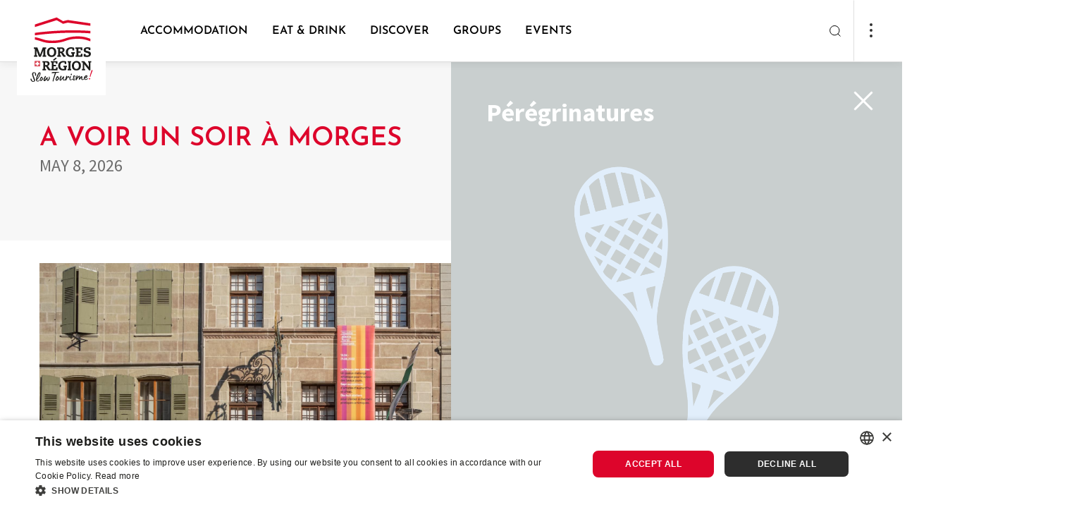

--- FILE ---
content_type: text/html; charset=UTF-8
request_url: https://www.morges-tourisme.ch/en/P22964/a-voir-un-soir-a-morges
body_size: 39205
content:
<!doctype html><html lang="en"><head><!--<script src="https://tarteaucitron.io/load.js?domain=www.morges-tourisme.ch&uuid=00d61c1fa861ec6c9113326604f41da88ae39ef2"></script>--><!-- Google Tag Manager --><script>(function(w,d,s,l,i){w[l]=w[l]||[];w[l].push({'gtm.start':
new Date().getTime(),event:'gtm.js'});var f=d.getElementsByTagName(s)[0],
j=d.createElement(s),dl=l!='dataLayer'?'&l='+l:'';j.async=true;j.src=
'https://www.googletagmanager.com/gtm.js?id='+i+dl;f.parentNode.insertBefore(j,f);
})(window,document,'script','dataLayer','GTM-MSC9NKVQ');</script><!-- End Google Tag Manager --><!-- Google Tag Manager (noscript) --><noscript><iframe src=https://www.googletagmanager.com/ns.html?id=GTM-MSC9NKVQ
height="0" width="0" style="display:none;visibility:hidden"></iframe></noscript><!-- End Google Tag Manager (noscript) --><meta charset="utf-8"><meta name="viewport" content="width=device-width, initial-scale=1"><title>A voir un soir à Morges | Morges Région Tourisme</title><meta property="og:title" content="A voir un soir à Morges"><meta name="description" content="A voir un soir à Morges is a special encounter between the public and the museums, artists&#039; studios and galleries of Morges."><meta property="og:description" content="A voir un soir à Morges is a special encounter between the public and the museums, artists&#039; studios and galleries of Morges."><meta property="og:image" content="https://static.mycity.travel/manage/uploads/6/51/376659/1/facade-musee-alexis-forel-morges-ete-2022-cmathieuchollet_COVER.jpg"><meta name="customsearch-simple-title" content="A voir un soir à Morges" /><meta name="customsearch-type" content="event" /><meta name="customsearch-latitude" content="46.508968688228" /><meta name="customsearch-longitude" content="6.4981952906965" /><meta name="customsearch-thumbnail" content="//static.mycity.travel/manage/uploads/6/51/376659/1/facade-musee-alexis-forel-morges-ete-2022-cmathieuchollet_1080.jpg" /><meta name="customsearch-locale" content="en" /><link rel="icon" type="image/png" href="//static.morges-tourisme.ch/222/favicon.png?1768482786"><script src="https://cdn.plyr.io/3.7.3/plyr.js"></script><link rel="stylesheet" href="https://cdn.plyr.io/3.6.3/plyr.css" /><link rel="stylesheet" media="all" type="text/css" href="//static.morges-tourisme.ch/css/34d9ab4.css?1768482786"><link rel="stylesheet" media="all" type="text/css" href="//static.morges-tourisme.ch/styleguide-morges.css?1768482786"><meta name="generator" content="MyCity Tourism Information System" /><!-- If you need the MyCity Privacy Policy or MyCity contact information, please visit www.mycity.travel --><meta name="Identifier-url" content="morges-tourisme.ch" /><link rel="canonical" href="https://www.morges-tourisme.ch/en/P22964/a-voir-un-soir-a-morges" /><link rel="alternate" hreflang="fr-ch" href="https://www.morges-tourisme.ch/fr/P22964/a-voir-un-soir-a-morges" /><link rel="alternate" hreflang="en" href="https://www.morges-tourisme.ch/en/P22964/a-voir-un-soir-a-morges" /><link rel="alternate" hreflang="de" href="https://www.morges-tourisme.ch/de/P22964/a-voir-un-soir-a-morges" /></head><body><script type="text/javascript">
            var iconssvgPathCMS = "//static.morges-tourisme.ch/207/icons.svg?1768482786";
                        var mapPinPathCMS = "//static.morges-tourisme.ch/207/subtract.png?1768482786";
            var listingPinCMS = "//static.morges-tourisme.ch/207/marker.svg?1768482786";
        </script><div><svg xmlns="http://www.w3.org/2000/svg" xmlns:xlink="http://www.w3.org/1999/xlink" style="display:none"><defs><clipPath id="clip0"><path fill="#fff" d="M0 0h24v24H0z"></path></clipPath><clipPath id="clip0"><path fill="#fff" d="M0 0h24v24H0z"></path></clipPath></defs><symbol id="icon-alert-triangle" viewBox="0 0 20 20"><path d="M8.575 3.217L1.517 15a1.667 1.667 0 001.425 2.5h14.116a1.666 1.666 0 001.425-2.5L11.425 3.217a1.667 1.667 0 00-2.85 0v0z" stroke="currentColor" stroke-linejoin="round"></path><path d="M10 7.5v3.333" stroke="currentColor" stroke-linecap="square" stroke-linejoin="round"></path><path d="M10 14.167h.008" stroke="currentColor" stroke-width="1.3" stroke-linecap="round" stroke-linejoin="round"></path></symbol><symbol id="icon-arrow-down-left" viewBox="0 0 20 20"><path d="M14.167 5.833l-8.334 8.334M14.167 14.167H5.833V5.833" stroke="currentColor" stroke-linecap="round" stroke-linejoin="round"></path></symbol><symbol id="icon-arrow-down-right" viewBox="0 0 20 20"><path d="M5.833 5.833l8.334 8.334M14.167 5.833v8.334H5.833" stroke="currentColor" stroke-linecap="round" stroke-linejoin="round"></path></symbol><symbol id="icon-arrow-down" viewBox="0 0 20 20"><path d="M10 4.167v11.666M15.833 10L10 15.833 4.167 10" stroke="currentColor" stroke-linecap="round" stroke-linejoin="round"></path></symbol><symbol id="icon-arrow-left" viewBox="0 0 20 20"><path d="M15.833 10H4.167M10 15.833L4.167 10 10 4.167" stroke="currentColor" stroke-linecap="round" stroke-linejoin="round"></path></symbol><symbol id="icon-arrow-right" viewBox="0 0 20 20"><path d="M4.167 10h11.666M10 4.167L15.833 10 10 15.833" stroke="currentColor" stroke-linecap="round" stroke-linejoin="round"></path></symbol><symbol id="icon-arrow-up-left" viewBox="0 0 20 20"><path d="M14.167 14.167L5.833 5.833M5.833 14.167V5.833h8.334" stroke="currentColor" stroke-linecap="round" stroke-linejoin="round"></path></symbol><symbol id="icon-arrow-up-right" viewBox="0 0 20 20"><path d="M5.833 14.167l8.334-8.334M5.833 5.833h8.334v8.334" stroke="currentColor" stroke-linecap="round" stroke-linejoin="round"></path></symbol><symbol id="icon-arrow-up" viewBox="0 0 20 20"><path d="M10 15.833V4.167M4.167 10L10 4.167 15.833 10" stroke="currentColor" stroke-linecap="round" stroke-linejoin="round"></path></symbol><symbol id="icon-bag"><path d="M7.8 5L5.7 7.8v9.8A1.4 1.4 0 007.1 19h9.8a1.4 1.4 0 001.4-1.4V7.8L16.2 5H7.8zM5.7 7.8h12.6M14.8 10.6a2.8 2.8 0 01-5.6 0" stroke="#303030" stroke-width="1.5" stroke-linecap="round" stroke-linejoin="round"></path></symbol><symbol id="icon-bar-chart" viewBox="0 0 20 20"><path d="M10 16.667V8.333M15 16.667V3.333M5 16.667v-3.334" stroke="currentColor" stroke-linejoin="round"></path></symbol><symbol id="icon-camera" viewBox="0 0 20 20"><path d="M19.167 15.833A1.666 1.666 0 0117.5 17.5h-15a1.667 1.667 0 01-1.667-1.667V6.667A1.667 1.667 0 012.5 5h3.333L7.5 2.5h5L14.167 5H17.5a1.667 1.667 0 011.667 1.667v9.166z" stroke="currentColor" stroke-linejoin="round"></path><path d="M10 14.167A3.333 3.333 0 1010 7.5a3.333 3.333 0 000 6.667z" stroke="currentColor" stroke-linejoin="round"></path></symbol><symbol id="icon-check" viewBox="0 0 20 20"><path d="M16.667 5L7.5 14.167 3.333 10" stroke="currentColor" stroke-linejoin="round"></path></symbol><symbol id="icon-chevron-down" viewBox="0 0 20 20"><path d="M5 7.5l5 5 5-5" stroke="currentColor" stroke-linecap="round" stroke-linejoin="round"></path></symbol><symbol id="icon-chevron-left" viewBox="0 0 20 20"><path d="M12.5 15l-5-5 5-5" stroke="currentColor" stroke-linecap="round" stroke-linejoin="round"></path></symbol><symbol id="icon-chevron-right" viewBox="0 0 20 20"><path d="M7.5 15l5-5-5-5" stroke="currentColor" stroke-linecap="round" stroke-linejoin="round"></path></symbol><symbol id="icon-chevron-top" viewBox="0 0 24 24"><path fill="currentColor" fill-rule="evenodd" stroke="currentColor" stroke-linecap="round" stroke-linejoin="round" stroke-width=".1" d="M18.772 14.766a.763.763 0 01-1.1 0L12 8.93l-5.672 5.835a.763.763 0 01-1.1 0 .816.816 0 010-1.132l6.222-6.4a.763.763 0 011.1 0l6.222 6.4a.816.816 0 010 1.132z" clip-rule="evenodd"></path></symbol><symbol id="icon-chevron-up" viewBox="0 0 20 20"><path d="M15 12.5l-5-5-5 5" stroke="currentColor" stroke-linecap="round" stroke-linejoin="round"></path></symbol><symbol id="icon-clock" viewBox="0 0 20 20"><path d="M10 18.333a8.333 8.333 0 100-16.666 8.333 8.333 0 000 16.666z" stroke="currentColor" stroke-linejoin="round"></path><path d="M10 5v5l3.333 1.667" stroke="currentColor" stroke-linejoin="round"></path></symbol><symbol id="icon-close-action" viewBox="0 0 24 24"><path fill="currentColor" fill-rule="evenodd" d="M18.772 5.228a.778.778 0 010 1.1L6.328 18.772a.778.778 0 01-1.1-1.1L17.672 5.228a.778.778 0 011.1 0z" clip-rule="evenodd"></path><path fill="currentColor" fill-rule="evenodd" d="M5.228 5.228a.778.778 0 011.1 0l12.444 12.444a.778.778 0 01-1.1 1.1L5.228 6.328a.778.778 0 010-1.1z" clip-rule="evenodd"></path></symbol><symbol id="icon-cross" viewBox="0 0 20 20"><path d="M15 5L5 15M5 5l10 10" stroke="currentColor" stroke-linejoin="round"></path></symbol><symbol id="icon-dots"><circle cx="2" cy="2" r="2" fill="#303030"></circle><circle cx="2" cy="10" r="2" fill="#303030"></circle><circle cx="2" cy="18" r="2" fill="#303030"></circle></symbol><symbol id="icon-download" viewBox="0 0 20 20"><path d="M17.5 12.5v3.333a1.666 1.666 0 01-1.667 1.667H4.167A1.667 1.667 0 012.5 15.833V12.5M5.833 8.333L10 12.5l4.167-4.167M10 12.5v-10" stroke="currentColor" stroke-linejoin="round"></path></symbol><symbol id="icon-facebook" viewBox="0 0 20 20"><path d="M15 1.667h-2.5a4.167 4.167 0 00-4.167 4.166v2.5h-2.5v3.334h2.5v6.666h3.334v-6.666h2.5L15 8.333h-3.333v-2.5A.833.833 0 0112.5 5H15V1.667z" stroke="currentColor" stroke-linejoin="round"></path></symbol><symbol id="icon-file-text" viewBox="0 0 20 20"><path d="M11.667 1.667H5a1.667 1.667 0 00-1.667 1.666v13.334A1.666 1.666 0 005 18.333h10a1.666 1.666 0 001.667-1.666v-10l-5-5z" stroke="currentColor" stroke-linejoin="round"></path><path d="M11.667 1.667v5h5M13.333 10.833H6.667M13.333 14.167H6.667M8.333 7.5H6.667" stroke="currentColor" stroke-linejoin="round"></path></symbol><symbol id="icon-file" viewBox="0 0 24 24"><path stroke="currentColor" stroke-linecap="round" stroke-linejoin="round" stroke-width="1.35" d="M13.666 4H7a1.667 1.667 0 00-1.667 1.667V19A1.667 1.667 0 007 20.667h10A1.667 1.667 0 0018.666 19V9l-5-5z"></path><path stroke="currentColor" stroke-linecap="round" stroke-linejoin="round" stroke-width="1.35" d="M13.667 4v5h5m-3.333 4.167H8.667m6.667 3.333H8.667m1.667-6.666H8.667"></path></symbol><symbol id="icon-filter"><path fill-rule="evenodd" clip-rule="evenodd" d="M3.946 0c.428 0 .775.347.775.775v6.806a.775.775 0 11-1.55 0V.775c0-.428.347-.775.775-.775zm.775 12.244h2.395a.775.775 0 100-1.55H.775a.775.775 0 000 1.55h2.396v6.03a.775.775 0 001.55 0v-6.03zm8.454-.844a.775.775 0 00-1.55 0v6.875a.775.775 0 001.55 0V11.4zM12.4 0c.428 0 .775.347.775.775v6.1h2.397a.775.775 0 110 1.55h-6.34a.775.775 0 010-1.55h2.393v-6.1c0-.428.347-.775.775-.775zm8.454 10.625h3.171a.775.775 0 010 1.55H21.63v6.1a.775.775 0 01-1.55 0v-6.1h-2.395a.775.775 0 010-1.55h3.17zm0-10.625c.428 0 .775.347.775.775V7.65a.775.775 0 01-1.55 0V.775c0-.428.347-.775.775-.775z" fill="currentColor"></path></symbol><symbol id="icon-gaultmilliau-toque"><path fill="#000" d="M18.805 6.117c-.171-.892-.48-1.647-.926-2.23-.48-.618-1.03-1.098-1.68-1.407A4.993 4.993 0 0014.036 2c-.858 0-1.578.103-2.127.309-.583.24-.995.411-1.27.583a6.223 6.223 0 00-2.744-.069A3.846 3.846 0 005.804 3.99a4.71 4.71 0 00-.961 1.715c-.24.652-.343 1.338-.343 2.127.034.446.103.858.206 1.304.068.445.206.926.446 1.44.103.275.24.55.343.824l.309.823c.068.103.137.24.171.377a.964.964 0 00.172.378c.308.72.549 1.646.686 2.778.103 1.133.137 2.402.068 3.808v.241c0 .102.035.205.069.24a.91.91 0 00.172.205c.034.035.651.343 1.818.892 1.166.584 2.607.858 4.322.858a9.68 9.68 0 002.23-.274 10.51 10.51 0 002.058-.72c.035 0 .103-.035.172-.104.034-.068.103-.103.137-.103v-.446c-.103-.274-.137-1.097-.034-2.504.103-1.372.206-2.436.377-3.225 0-.103.034-.206.069-.377.034-.171.034-.309.034-.48.103-.618.24-1.304.377-2.093.138-.789.24-1.544.275-2.298.069-1.27 0-2.333-.172-3.26zm-.926 3.019c-.103.994-.309 1.99-.549 2.95-.24.96-.446 1.75-.549 2.332-.034.378-.103.893-.171 1.544a7.467 7.467 0 00-.034 1.956c-.24.068-.447.137-.652.171-.24.069-.446.137-.686.172-.206-.858-.138-1.921.24-3.156.377-1.201.446-2.402.206-3.534-.103 1.818-.412 3.19-.927 4.151-.514.96-.583 1.887-.274 2.745-.24 0-.446.034-.652.068-.206.035-.377.069-.549.069-.103-.618-.068-1.304.172-2.093a5.84 5.84 0 00.137-2.298c-.034 1.098-.274 1.955-.686 2.607-.446.652-.583 1.235-.412 1.784-.309 0-.549-.034-.72-.069-.172-.034-.309-.068-.378-.068l-.102.24c.24.103.891.206 1.99.274 1.097.069 2.195-.069 3.293-.377 0 .274 0 .549.034.789 0 .24.034.446.068.617-2.641.652-4.665.72-6.14.206l-2.196-.755c.103-1.029.103-2.195 0-3.533-.137-1.338-.411-2.436-.789-3.362a22.566 22.566 0 01-.514-1.235c-.206-.446-.412-.858-.584-1.304-.171-.446-.308-.891-.446-1.337a4.308 4.308 0 01-.205-1.304c-.035-1.578.617-2.71 1.99-3.396 1.337-.686 3.19-.309 5.488 1.097.034.035.137.07.275.07.137.033.274.033.377.033.103 0 .24 0 .343-.034.103 0 .137-.034.103-.069a60.527 60.527 0 00-1.27-.754c-.445-.206-.823-.378-1.166-.55a8.965 8.965 0 012.71-.685c.995-.103 1.853.309 2.573 1.235.378.549.618 1.235.72 2.058.07.858.035 1.75-.068 2.745z"></path></symbol><symbol id="icon-globe" viewBox="0 0 24 24"><path fill="currentColor" fill-rule="evenodd" d="M12 4.75a7.25 7.25 0 100 14.5 7.25 7.25 0 000-14.5zM3.25 12a8.75 8.75 0 1117.5 0 8.75 8.75 0 01-17.5 0z" clip-rule="evenodd"></path><path fill="currentColor" fill-rule="evenodd" d="M3.25 12a.75.75 0 01.75-.75h16a.75.75 0 010 1.5H4a.75.75 0 01-.75-.75z" clip-rule="evenodd"></path><path fill="currentColor" fill-rule="evenodd" d="M9.75 12c.051 2.475.847 4.853 2.25 6.79 1.403-1.937 2.199-4.315 2.25-6.79-.051-2.475-.847-4.853-2.25-6.79C10.597 7.148 9.801 9.526 9.75 12zM12 4l-.57-.488C9.438 5.84 8.311 8.851 8.25 11.985v.03c.061 3.134 1.188 6.146 3.18 8.473a.75.75 0 001.14 0c1.992-2.327 3.119-5.339 3.18-8.473v-.03c-.061-3.134-1.188-6.146-3.18-8.473L12 4z" clip-rule="evenodd"></path></symbol><symbol id="icon-handicap-cerebral" viewBox="0 0 133 133"><g id="Layer_2" data-name="Layer 2"><g id="Layer_1-2" data-name="Layer 1"><rect class="cls-1" width="133" height="133" rx="6.82"></rect><path class="cls-2" d="M67.57 32.59c-.74-3.91-1.67-8.16-2.42-9.48l-46.88 6.16v73.15a94.34 94.34 0 009.49 6.78 42.22 42.22 0 0018 6.31c6.06.47 7.12.57 7.67.57h3.37c3.15-.17 4.58-.81 5.36-1.65.84.15 2.67.4 6.63.81s16.7-.32 20.21-1.24c11.65-3 21.7-13.71 22.24-41 .41.64 1.53-.42 1.53-.42C114 66.62 115 44.86 115 44.86c.27-4-3.7-.75-4.5 0v-.67s-1.1-22.44-2.22-24.55H65.4m15.17 35s.94-6.67 7.58-6.92c0 0 6.21-.43 7.6 6.86z"></path><path class="cls-1" d="M75.14 70.21A84.85 84.85 0 0172 57c-.89-5.26-1.74-11.8-2.88-20.83 0 0-.63-3.38-1.41-7.2s-1.71-8.07-2.3-9.78l-44.86 5.88v-2h-3.49l.2 75.43 1.22.75a92.55 92.55 0 009.17 6.46c5.35 3.3 10.09 6.21 18.57 7.06 6.09.56 7.08.46 7.33.49h3.16c3.68 0 4.68-1.94 4.75-4.21s-.79-4.91-.8-6.43a8 8 0 01.65-3.27 10.34 10.34 0 011-1.81c1.3-1.87 2.61-3.13 2.94-4 .22-.58 0-1-1-1.31l1.53-5.65 1.61-6a1 1 0 01.35-.66 3.56 3.56 0 012.47-.65 6.17 6.17 0 004.49-1.56c1.24-1.3 1.76-3.55.44-7.5z"></path><path class="cls-2" d="M44.77 46.76s6.22-.42 7.61 6.86l-15.18.06s.93-6.68 7.57-6.92zM65.57 88.4H44.75s7.51 4.72 20.8 4.8"></path><path class="cls-1" d="M65.32 88.35l22.84.13S79.1 93.21 65.4 93.3"></path></g></g></symbol><symbol id="icon-handicap-dog" viewBox="0 0 133 133"><g id="Layer_2" data-name="Layer 2"><g id="Layer_1-2" data-name="Layer 1"><rect width="133" height="133" rx="6.82" fill="#006db6"></rect><path class="cls-2" d="M50 27.54a6.49 6.49 0 10-9.14-.8 6.51 6.51 0 009.14.8zM105.55 68.66a30.88 30.88 0 00-5.49-.29A6.07 6.07 0 0095 64.66h-2.53a4.83 4.83 0 00-1.08.12l-.42.11c-.1 0-.6.23-.7.28l-.48.27c-.08 0-.32.21-.36.24a5.3 5.3 0 00-.91.86L84 71.93 62.64 56.84a7.16 7.16 0 00-.64-.54l-7.68-5.62a30 30 0 00-1.12-13.34A9.22 9.22 0 0045.3 31a8.58 8.58 0 00-4.78 1.29C38.35 33.6 36.7 34.67 36 39.8l-.27 28.58-6.83 46.46 9-.33v-.07.09c.18-.87.83-3.41 1.76-6.92 1.75-6.59 4-14.46 6-22l8.86 29.29 9.83-.17c-2.17-6-4.12-12.44-5.83-18.62l.06-.07A5.12 5.12 0 0060 93.61h5.59L66 94c1.3 1.59 7.26 1 7.26 1h4.79l.36 5.21.92 11.9.57 1 1.2 2.06h6.3a4 4 0 00-4-4L83.27 95c4.89 0 6-3.66 6.08-4.14v-.06l.06-8.9v-.08l4.19-5h6.93c2.78 0 5-3.28 5-6.07v-2zm-42.19-4.75a6.42 6.42 0 00.92-4.07L83 73.09 80.62 76zm-2.24 12.84h-7.38c-1.3-5.6-2.17-9.68-2.55-11 .41-1.48.69-2.49.81-2.89l.85-4.11 9.68 6.43 16.62 11.58zm28.22 14l-.11-.05.11.05z"></path></g></g></symbol><symbol id="icon-handicap-hearing" viewBox="0 0 133 133"><g id="Layer_2" data-name="Layer 2"><g id="Layer_1-2" data-name="Layer 1"><rect class="cls-1" width="133" height="133" rx="6.82"></rect><path class="cls-2" d="M107.21 18.21L92.47 32.95l9.44 9.43 14.81-14.8-9.51-9.37zM16.59 109.35l9.3 9.3 32.58-32.58-9.37-9.37-32.51 32.65z"></path><path d="M50.49 61.54s.57-23.63 22-23.52c0 0 24-.34 20.77 23.29 0 0-1.66 8.59-7.46 13.31-5.12 4.18-6.43 8.95-6.54 11.71s0 12.62 0 12.62-1.72 21.34-24.09 7.8" stroke-width="5" fill="none" stroke="#fff"></path><path class="cls-1" d="M47.36 111.92l2.79 2.79 9.77-9.77-2.81-2.82-9.75 9.8z"></path><path d="M79.63 67.18c3.15-2.56 4.05-7.18 4.05-7.18 1.74-12.82-11.26-12.63-11.26-12.63-11.64-.06-12 12.75-12 12.75v1.45" stroke-width="4" fill="none" stroke="#fff"></path><path class="cls-1" d="M45.13 61.9h20.5v4.52h-20.5z"></path></g></g></symbol><symbol id="icon-handicap-info" viewBox="0 0 133 133"><g id="Layer_2" data-name="Layer 2"><g id="Layer_1-2" data-name="Layer 1"><path class="cls-1" d="M133 126.18a6.83 6.83 0 01-6.82 6.82H6.82A6.82 6.82 0 010 126.18V6.83A6.82 6.82 0 016.82 0h119.36A6.82 6.82 0 01133 6.83z"></path><path d="M115 67.06a48.34 48.34 0 11-48.31-48.35A48.34 48.34 0 01115 67.06z" fill="#fff"></path><path class="cls-1" d="M73.34 31.52a8.68 8.68 0 10-1.07 12.23 8.7 8.7 0 001.07-12.23zM58.45 51.83h16.66v52.79H58.45z"></path></g></g></symbol><symbol id="icon-handicap-language" viewBox="0 0 133 133"><g id="Layer_2" data-name="Layer 2"><g id="Layer_1-2" data-name="Layer 1"><rect width="133" height="133" rx="6.82" fill="#006db6"></rect><path class="cls-2" d="M74.58 42.45c-.14-.09-13.4-9.1-15-10.08a6 6 0 00-3.44-.87l-7.93 1v-2.11c1-.12 5.29-.62 7.49-.77a6.61 6.61 0 013.52.49c.39.33 1.69 1.13 5.68 3.59 2.23 1.36 4.12 1.76 5.63 1.19A4.22 4.22 0 0073 32.32v-.17l-.15-.09c-.45-.27-11.09-6.57-13.12-7.58a9.39 9.39 0 00-4.26-.9l-7.27.68v-2l7-.51a8.51 8.51 0 012.87.21l4.3 1.59c2.44.9 4.5 1 6.12.16A4.93 4.93 0 0071 21l.07-.2-.2-.08c-.14-.05-13.86-5.06-14.64-5.4a7.91 7.91 0 00-2.93-.11L39.58 17a4.9 4.9 0 00-4.13 2.67L23.54 42.56 15 44v24.61h.26c.45-.1 40.74-5.75 46.29-6.61a4.64 4.64 0 004.32-6.09l-.06-.19-21.09 3 1.81-13a35.37 35.37 0 014.41-.69 3.21 3.21 0 012 .59c.1.12 1.52 2 4.9 6.43 3.61 4.78 7.81 1.79 7.85 1.76l.18-.13-.13-.18c-.36-.5-8.85-12.09-9.82-13.19a2.39 2.39 0 00-2.18-.87l-5.55.77v-1.92c.89-.14 4.75-.71 7.12-.84 2.53-.14 3.47.8 3.52.84L67 43.83c2 1.33 3.69 1.76 5.14 1.3a4.27 4.27 0 002.5-2.42l.06-.16zM118 64.54c-.4.06-40.68 5.71-46.25 6.58a4.64 4.64 0 00-4.32 6.09l.06.19 21.1-3-1.82 13a35 35 0 01-4.41.69 3 3 0 01-2-.59c-.09-.12-1.52-2-4.89-6.43-3.62-4.78-7.81-1.79-7.85-1.76l-.19.13.14.18c.36.5 8.84 12.09 9.81 13.19a2.39 2.39 0 002.18.87l5.55-.77v1.94c-.89.14-4.75.71-7.12.84-2.53.14-3.47-.8-3.51-.84S71.8 93 66.26 89.28c-2-1.33-3.69-1.76-5.14-1.3a4.27 4.27 0 00-2.5 2.42l-.06.16.15.1c.13.09 13.39 9.09 15 10.08a6 6 0 003.45.87l7.92-1v2.12c-1 .12-5.29.62-7.48.77a6.57 6.57 0 01-3.6-.5c-.38-.33-1.69-1.13-5.68-3.59-2.23-1.36-4.12-1.76-5.63-1.19a4.22 4.22 0 00-2.36 2.55v.17l.15.09c.46.27 11.09 6.57 13.13 7.57a9.29 9.29 0 004.25.91l7.28-.68v2l-7 .51a8.16 8.16 0 01-2.86-.21l-4.29-1.59c-2.45-.9-4.51-1-6.13-.16a5 5 0 00-2.48 2.77l-.06.2.2.08c.14 0 13.85 5.06 14.63 5.4a3.82 3.82 0 001.44.2c.74 0 1.45-.09 1.5-.09l13.72-1.81a4.88 4.88 0 004.13-2.67l11.91-22.9 8.5-1.39V64.5z"></path></g></g></symbol><symbol id="icon-handicap-limited" viewBox="0 0 133 133"><g id="Layer_2" data-name="Layer 2"><g id="Layer_1-2" data-name="Layer 1"><rect width="133" height="133" rx="6.82" fill="#006db6"></rect><path class="cls-2" d="M36.78 18.61a6.48 6.48 0 10-.8 9.14 6.49 6.49 0 00.8-9.14zM105.86 84.19c-.28-3.74-4.62-6.51-8.08-6.51l-9-.13h-5.27l-.19-1.34-.32-3.3h13.88c.24-4-1.72-7-5.51-7h-9l-.88-9.8c-.49-5.49-5.47-9.79-11-8.57A9.66 9.66 0 0063 57.85L65.28 83a7.33 7.33 0 003.14 5.39c1.91 1.31 2.56 1.09 5.65 1.35l20 .06 8.27 26.2 9.16-1.36zM75.21 34.11a7.12 7.12 0 10-1.4 10 7.15 7.15 0 001.4-10z"></path><path class="cls-2" d="M90.16 97.47A20.57 20.57 0 1159.5 74l-.44-4.57A24.75 24.75 0 1092.38 103zM49.33 50.38l-8.4-3.07a29.52 29.52 0 00-1.31-9.62 9.23 9.23 0 00-7.91-6.4 8.67 8.67 0 00-4.78 1.29 11.35 11.35 0 00-4.43 6l.09 76.69h10.05c4.43-16.34 7.17-40.54 7.76-52.38l.4-8.11 11.31 4.11c1.6-3.74.77-7.18-2.78-8.51z"></path></g></g></symbol><symbol id="icon-handicap-loop" viewBox="0 0 133 133"><g id="Layer_2" data-name="Layer 2"><g id="Layer_1-2" data-name="Layer 1"><rect class="cls-1" width="133" height="133" rx="6.82"></rect><path class="cls-2" d="M107.21 18.21L92.47 32.95l9.44 9.43 14.81-14.8-9.51-9.37zM16.59 109.35l9.3 9.3 32.58-32.58-9.37-9.37-32.51 32.65z"></path><path d="M50.49 62.45s.57-23.64 22-23.52c0 0 24-.34 20.77 23.29 0 0-1.66 8.58-7.46 13.31-5.12 4.18-6.43 9-6.54 11.7s0 12.62 0 12.62-1.72 21.35-24.1 7.81" stroke-width="5" fill="none" stroke="#fff"></path><path class="cls-1" d="M47.35 112.83l2.8 2.79 9.77-9.78-2.81-2.81-9.76 9.8z"></path><path d="M79.63 68.09c3.14-2.57 4.05-7.22 4.05-7.22 1.74-12.81-11.26-12.62-11.26-12.62-11.64-.07-12 12.75-12 12.75v1.44" stroke-width="4" fill="none" stroke="#fff"></path><path class="cls-1" d="M45.13 62.81h20.5v4.52h-20.5z"></path><path class="cls-2" d="M102.64 115.4V93.55h-9.07v-3.5H117v3.5h-9.08v21.85z"></path></g></g></symbol><symbol id="icon-handicap-no" viewBox="0 0 133 133"><g id="Layer_2" data-name="Layer 2"><g id="Layer_1-2" data-name="Layer 1"><rect width="133" height="133" rx="6.82" fill="#006db6"></rect><path class="cls-2" d="M63.83 32.43a7.13 7.13 0 10-1.41 10 7.17 7.17 0 001.41-10zM78.86 97.29A20.57 20.57 0 1148.31 74l-.47-4.54A24.75 24.75 0 1081.05 103z"></path><path class="cls-2" d="M117.38 112.81L95.75 91.19l-1.27-6.87c-.29-3.74-4.62-6.51-8.08-6.51l-4.08-.06-6.52-6.52h9.7c.24-4-1.72-7-5.51-7h-7L116.19 21 112 16.74l-41.66 41.6-.19-2.12c-.49-5.49-5.47-9.79-11-8.57A9.55 9.55 0 0054.59 50L21.32 16.76 17.08 21l34.58 34.58a10.17 10.17 0 00-.09 2.42l1.62 17.5-37.3 37.3 4.24 4.2 33.79-33.75A7.31 7.31 0 0057 88.5c1.9 1.31 2.55 1.1 5.65 1.36h20L91 116.13l9.16-1.37-2.48-13.16 15.46 15.46z"></path></g></g></symbol><symbol id="icon-handicap-parking-limited" viewBox="0 0 133 133"><g id="Layer_2" data-name="Layer 2"><g id="Layer_1-2" data-name="Layer 1"><rect width="133" height="133" rx="6.82" fill="#006db6"></rect><path class="cls-2" d="M33.84 34.72a5.38 5.38 0 10-.66 7.57 5.4 5.4 0 00.66-7.57zM91.13 89.1c-.23-3.1-3.83-5.4-6.7-5.4L77 83.59h-4.4l-.16-1.11-.24-2.72h11.48c.2-3.33-1.42-5.77-4.57-5.8h-7.42L71 65.79c-.41-4.55-4.53-8.11-9.11-7.11a8 8 0 00-6.29 8.58l1.93 20.83a6.1 6.1 0 002.6 4.48c1.58 1.08 2.12.9 4.69 1.12h16.54l6.9 21.74 7.6-1.14zM65.71 47.56a5.91 5.91 0 10-1.16 8.28 5.93 5.93 0 001.16-8.28z"></path><path class="cls-2" d="M77.91 99.83a16.79 16.79 0 11-25.13-18.92l-.45-4.35a20.78 20.78 0 1027.33 29.12z"></path><path class="cls-2" d="M44.25 61.06l-7-2.55a24.41 24.41 0 00-1.09-8 7.64 7.64 0 00-6.55-5.3 7.23 7.23 0 00-4 1.07A9.37 9.37 0 0022 51.24l.08 63.6h8.33c3.67-13.56 5.94-33.63 6.44-43.44l.32-6.73 9.38 3.41c1.33-3.08.64-5.92-2.3-7.02zM95 47.74V16.91h10.6c3.08 0 5.24.32 6.5 1a6.47 6.47 0 012.83 2.74 9.25 9.25 0 011 4.45c0 3.45-1.09 6.07-3.26 7.88a13.25 13.25 0 01-8.73 2.71h-2.61v12.05zm6.3-16.31h1.2q3.54 0 5.2-1.7a5.54 5.54 0 001.66-4 5.16 5.16 0 00-.53-2.34 3.74 3.74 0 00-1.61-1.66 7.68 7.68 0 00-3.51-.6h-2.41z"></path></g></g></symbol><symbol id="icon-handicap-parking-no" viewBox="0 0 133 133"><rect fill="#006db6" height="133" rx="6.82" width="133"></rect><g fill="#fff"><path d="M96.69 45.56V17.07h9.64q4.2 0 5.91.9a6 6 0 012.58 2.53 8.7 8.7 0 01.87 4.12c0 3.18-1 5.61-3 7.27a11.88 11.88 0 01-7.94 2.51h-2.37v11.16zm5.72-15.07h1.09a6.29 6.29 0 004.73-1.57 5.17 5.17 0 001.51-3.69 4.82 4.82 0 00-.48-2.16 3.44 3.44 0 00-1.47-1.53 6.86 6.86 0 00-3.19-.54h-2.19zM45.78 55.83a5.91 5.91 0 10-8.28-1.17 5.95 5.95 0 008.28 1.17z"></path><path d="M87.66 112.19L74.14 98.67l-1.77-9.59c-.24-3.1-3.84-5.39-6.7-5.39l-6.61-.1-2.87-2.87 1-1h7.73c.14-2.46-.71-4.43-2.43-5.31l25-25-4.24-4.24-28.73 28.74h-1.6l-.73-8.13c-.41-4.55-4.54-8.12-9.12-7.11a8 8 0 00-5.2 3.73l-17.5-17.5-4.24 4.25L37 70.05l1.67 18a6.85 6.85 0 00.33 1.39l-11.62 11.61a16.68 16.68 0 01-1.13-6 16.94 16.94 0 017.68-14.1l-.41-4.37A20.93 20.93 0 0022.25 95a20.61 20.61 0 002.1 9l-8.41 8.41 4.24 4.25 7.61-7.61a20.72 20.72 0 0033.14-3.53l-2-5.25A16.93 16.93 0 0143 111.76a16.74 16.74 0 01-12.43-5.54l12.89-12.76c.62.1 1.36.11 2.54.21h14.7l2.7 2.69 6 19 7.6-1.13-1-5.25 7.35 7.35z"></path></g></symbol><symbol id="icon-handicap-parking" viewBox="0 0 133 133"><g id="Layer_2" data-name="Layer 2"><g id="Layer_1-2" data-name="Layer 1"><rect width="133" height="133" rx="6.82" fill="#006db6"></rect><path class="cls-2" d="M72 89.1c-.24-3.1-3.83-5.4-6.7-5.4l-7.46-.11h-4.42l-.15-1.11-.27-2.73h11.51c.2-3.33-1.42-5.77-4.57-5.8h-7.43l-.73-8.13c-.41-4.55-4.54-8.11-9.12-7.11a8 8 0 00-6.29 8.58l1.93 20.8a6.14 6.14 0 002.61 4.48c1.58 1.08 2.12.9 4.68 1.12h16.55L69 115.48l7.6-1.14zM46.54 47.56a5.91 5.91 0 10-1.16 8.28 5.93 5.93 0 001.16-8.28z"></path><path class="cls-2" d="M58.21 101.36A16.8 16.8 0 1133.41 81l-.35-4.42a20.79 20.79 0 1028.83 26.31zM94.75 47.81V17h10.6c3.08 0 5.25.33 6.5 1a6.6 6.6 0 012.84 2.74 9.41 9.41 0 011 4.46c0 3.44-1.08 6.07-3.25 7.87s-5.09 2.71-8.74 2.71H101v12.03zM101 31.49h1.2c2.36 0 4.1-.56 5.2-1.69a5.54 5.54 0 001.66-4 5.2 5.2 0 00-.52-2.35 3.79 3.79 0 00-1.54-1.64 7.52 7.52 0 00-3.51-.61H101z"></path></g></g></symbol><symbol id="icon-handicap-visual" viewBox="0 0 132.96 133"><g id="Layer_2" data-name="Layer 2"><g id="Layer_1-2" data-name="Layer 1"><rect width="132.96" height="133" rx="6.82" fill="#006db6"></rect><path class="cls-2" d="M56.7 15.05a6.48 6.48 0 10-.8 9.14 6.5 6.5 0 00.8-9.14zM75.66 62.13l38.82 52.74 2.41-1.78L78.33 60.7a6 6 0 00.9-2.36 6.3 6.3 0 00-.14-2.77 6.14 6.14 0 00-1.3-2.42L69.3 43l-8.53-10.32-1.3-1.32-1.36-1.2a11.1 11.1 0 00-7.3-2.46 12 12 0 00-8 2.56l-3.69 4-3.69 4-5.76 6.19a2.07 2.07 0 00.05 3c1.59 1.54 3 3 3 3l.09.09 10.98 11.34v3.34L31.34 112l8.91 3 11.53-38.39 9.87 37.6 9.51-.12-10.48-48.38.1-16.46v-5.69l7.67 9.55zM43.82 52l-5.72-6a.47.47 0 010-.58l5.73-6.21zm14.29-21.81z"></path></g></g></symbol><symbol id="icon-handicap-walk" viewBox="0 0 133 133"><g id="Layer_2" data-name="Layer 2"><g id="Layer_1-2" data-name="Layer 1"><rect width="133" height="133" rx="6.82" fill="#006db6"></rect><path class="cls-2" d="M82.36 56.67l-9.69-11.28a27.79 27.79 0 00.12-8.69 9.17 9.17 0 00-6.67-7.7 8.57 8.57 0 00-4.93.43c-2.37 1-4.19 1.73-5.77 6.66l-5.08 28V64l-8.15 50.41 9.05-.15c1.88-7 4.25-17.53 6.53-27.55l4.32 27.63 9.69.2c-4.24-20.08-5.71-44.17-6.3-49.54.84-1.77 1.43-3 1.65-3.43l3-7.54 10.49 11.2v49.13h3V61.58a5.14 5.14 0 00-1.26-4.91zm-37.73 52.81l-.25.59zM73.75 17.64a6.48 6.48 0 10-2.38 8.86 6.51 6.51 0 002.38-8.86z"></path></g></g></symbol><symbol id="icon-handicap-wc-limited" viewBox="0 0 133.04 133.04"><g id="Layer_2" data-name="Layer 2"><g id="Layer_1-2" data-name="Layer 1"><rect x=".04" y=".04" width="132.96" height="132.96" rx="6.82" fill="#006db6"></rect><path class="cls-2" d="M33.9 34.72a5.38 5.38 0 10-.67 7.58 5.4 5.4 0 00.67-7.58zM91.13 89.13c-.23-3.1-3.83-5.4-6.69-5.4L77 83.61h-4.39l-.16-1.11-.24-2.72h11.48c.2-3.33-1.42-5.77-4.56-5.81H71.7l-.7-8.15c-.41-4.55-4.53-8.12-9.11-7.11a8 8 0 00-6.3 8.56l1.89 20.83a6.16 6.16 0 002.61 4.48c1.58 1.08 2.12.9 4.68 1.12l16.54.06 6.88 21.74 7.6-1.13zM65.75 47.59a5.91 5.91 0 10-1.17 8.28 5.93 5.93 0 001.17-8.28z"></path><path class="cls-2" d="M77.79 100.24a16.9 16.9 0 01-16 11.61A16.78 16.78 0 0145 95.05 16.91 16.91 0 0152.75 81l-.43-4.37A20.94 20.94 0 0041 95.05a20.79 20.79 0 0020.78 20.8 20.94 20.94 0 0017.94-10.33zM44.28 61.07l-7-2.56a24.61 24.61 0 00-1.08-8 7.65 7.65 0 00-6.55-5.31 7.23 7.23 0 00-4 1.07A9.4 9.4 0 0022 51.24v63.58h8.33c3.67-13.54 6-33.6 6.46-43.41l.34-6.73 9.37 3.42c1.41-3.1.72-5.93-2.22-7.03z"></path><g><path class="cls-2" d="M68 41.93L61.73 17h4.91l4.55 18.28L75.51 17h4.33l4.07 18.18L88.72 17h3.6l-6.56 25h-5L77 24.81l-4 17.12zM115.81 41a15.75 15.75 0 01-2.81 1c-.81.17-1.73.32-2.76.44a28.78 28.78 0 01-3 .17q-6.54 0-9.77-3.7a13.87 13.87 0 01-3.21-9.42A13.81 13.81 0 0197.39 20q3.23-3.68 10.1-3.67a34.88 34.88 0 018.1 1v4.07a46.62 46.62 0 00-3.17-1 20.49 20.49 0 00-2.34-.46 14.9 14.9 0 00-2.2-.16q-4.3 0-6.25 2.77a11.63 11.63 0 00-1.94 6.85 10.46 10.46 0 002.19 6.93c1.47 1.77 3.66 2.65 6.56 2.66a16.55 16.55 0 007.37-1.84z"></path></g></g></g></symbol><symbol id="icon-handicap-wc-no" viewBox="0 0 133 133"><g id="Layer_2" data-name="Layer 2"><g id="Layer_1-2" data-name="Layer 1"><rect width="133" height="133" rx="6.82" fill="#006db6"></rect><path class="cls-2" d="M67.91 41.9l-6.24-25h4.91l4.57 18.28 4.31-18.28h4.33l4.08 18.18 4.8-18.18h3.6l-6.55 25h-5L76.9 24.76l-4 17.14zM115.79 40.92a15.69 15.69 0 01-2.86 1 27.48 27.48 0 01-2.76.45 28.59 28.59 0 01-3 .17q-6.55 0-9.78-3.7a13.79 13.79 0 01-3.22-9.42A13.82 13.82 0 0197.34 20q3.22-3.69 10.11-3.68a34.88 34.88 0 018.1 1v4.07a46.62 46.62 0 00-3.17-1 20.49 20.49 0 00-2.34-.46 16.4 16.4 0 00-2.2-.16c-2.87 0-5 .93-6.25 2.77a11.69 11.69 0 00-1.94 6.86 10.45 10.45 0 002.2 6.93q2.2 2.65 6.56 2.65a16.62 16.62 0 007.38-1.84zM45.38 55.84a5.91 5.91 0 10-8.28-1.16 5.94 5.94 0 008.28 1.16z"></path><path class="cls-2" d="M87.25 112.21L73.74 98.69 72 89.1c-.24-3.1-3.83-5.4-6.7-5.4l-6.61-.1-2.86-2.86 1-1h7.73c.15-2.46-.7-4.42-2.42-5.3l25-25-4.24-4.24-28.7 28.7h-1.69l-.73-8.13c-.41-4.55-4.54-8.11-9.12-7.11a8 8 0 00-5.19 3.74L20 44.92l-4.24 4.24 20.9 20.91 1.67 18a6.71 6.71 0 00.29 1.36L27 101.07a16.68 16.68 0 01-1.13-6A16.91 16.91 0 0133.53 81l-.42-4.38a21 21 0 00-11.27 18.44 20.64 20.64 0 002.1 9l-8.41 8.41 4.25 4.24 7.6-7.61a20.73 20.73 0 0015.26 6.71 20.94 20.94 0 0017.89-10.23l-2-5.26a16.89 16.89 0 01-15.93 11.49 16.72 16.72 0 01-12.43-5.54l12.88-12.79c.62.09 1.36.11 2.54.21H60.3l2.7 2.74 6.05 19 7.6-1.14-1-5.24 7.35 7.4z"></path></g></g></symbol><symbol id="icon-handicap-wc" viewBox="0 0 133 133"><g id="Layer_2" data-name="Layer 2"><g id="Layer_1-2" data-name="Layer 1"><rect width="133" height="133" rx="6.82" fill="#006db6"></rect><path class="cls-2" d="M72 89.1c-.24-3.1-3.83-5.4-6.7-5.4l-7.46-.11h-4.42l-.15-1.11-.27-2.73h11.51c.2-3.33-1.42-5.77-4.57-5.8h-7.43l-.73-8.13c-.41-4.55-4.54-8.11-9.12-7.11a8 8 0 00-6.29 8.58l1.93 20.8a6.14 6.14 0 002.61 4.48c1.58 1.08 2.12.9 4.68 1.12h16.55L69 115.48l7.6-1.14zM46.54 47.56a5.91 5.91 0 10-1.16 8.28 5.93 5.93 0 001.16-8.28z"></path><path class="cls-2" d="M58 101.91A16.79 16.79 0 1133.52 81l-.41-4.38a20.79 20.79 0 1028.53 26.88z"></path><g><path class="cls-2" d="M67.91 41.9l-6.24-25h4.91l4.57 18.28 4.31-18.28h4.33l4.08 18.18 4.8-18.18h3.6l-6.55 25h-5L76.9 24.76l-4 17.14zM115.79 40.92a15.69 15.69 0 01-2.86 1 25 25 0 01-2.76.44 26.21 26.21 0 01-3 .18q-6.55 0-9.78-3.7a13.79 13.79 0 01-3.22-9.42A13.82 13.82 0 0197.34 20q3.22-3.69 10.11-3.68a34.88 34.88 0 018.1 1v4.07a46.62 46.62 0 00-3.17-1 20.49 20.49 0 00-2.34-.46 16.4 16.4 0 00-2.2-.16c-2.87 0-5 .93-6.25 2.77a11.69 11.69 0 00-1.94 6.86 10.45 10.45 0 002.2 6.93q2.2 2.65 6.56 2.65a16.62 16.62 0 007.38-1.84z"></path></g></g></g></symbol><symbol id="icon-handicap" viewBox="0 0 133 133"><g id="Layer_2" data-name="Layer 2"><g id="Layer_1-2" data-name="Layer 1"><rect width="133" height="133" rx="6.82" fill="#006db6"></rect><path class="cls-2" d="M94 84.56c-.29-3.74-4.63-6.51-8.08-6.51l-9-.13h-5.27l-.2-1.33-.28-3.28H85c.24-4-1.71-7-5.51-7h-8.95l-.89-9.8c-.49-5.49-5.47-9.79-11-8.57a9.65 9.65 0 00-7.58 10.34l2.32 25.12a7.37 7.37 0 003.15 5.39c1.9 1.31 2.55 1.09 5.64 1.36l20 .05 8.32 26.22 9.09-1.42zM63.3 34.48a7.13 7.13 0 10-1.4 10 7.15 7.15 0 001.4-10z"></path><path class="cls-2" d="M78.48 97a20.56 20.56 0 11-30.89-22.6l-.44-4.58a24.75 24.75 0 1033.76 32.63z"></path></g></g></symbol><symbol id="icon-heart-full" viewBox="0 0 24 24"><path fill="currentColor" fill-rule="evenodd" d="M13.9 4.6c.6-.3 1.2-.4 1.9-.4s1.3.1 1.9.4c.6.3 1.1.6 1.6 1.1.5.5.8 1 1.1 1.6.2.6.4 1.3.4 1.9 0 .7-.1 1.3-.4 1.9-.2.6-.6 1.2-1.1 1.6l-6.8 6.8c-.1.1-.3.2-.5.2s-.4-.1-.5-.2l-6.8-6.8c-.9-.9-1.5-2.2-1.5-3.5 0-1.3.5-2.6 1.5-3.5.9-.9 2.2-1.5 3.5-1.5 1.3 0 2.6.5 3.5 1.5l.3.3.3-.3c.4-.5 1-.8 1.6-1.1z"></path></symbol><symbol id="icon-heart" viewBox="0 0 20 20"><path d="M17.367 3.842a4.583 4.583 0 00-6.484 0L10 4.725l-.883-.883a4.584 4.584 0 10-6.484 6.483l.884.883L10 17.692l6.483-6.484.884-.883a4.585 4.585 0 000-6.483v0z" stroke="currentColor" stroke-linejoin="round"></path></symbol><symbol id="icon-info" viewBox="0 0 20 20"><g clip-path="url(#clip0)" stroke="currentColor" stroke-linejoin="round"><path d="M10 18.333a8.333 8.333 0 100-16.666 8.333 8.333 0 000 16.666z"></path><path d="M10 13.333V10M10 6.667h.05M10 7.667h.05" stroke-linecap="square"></path></g></symbol><symbol id="icon-instagram" viewBox="0 0 20 20"><path d="M14.167 1.667H5.833a4.167 4.167 0 00-4.166 4.166v8.334a4.167 4.167 0 004.166 4.166h8.334a4.167 4.167 0 004.166-4.166V5.833a4.167 4.167 0 00-4.166-4.166z" stroke="currentColor" stroke-linejoin="round"></path><path d="M13.333 9.475a3.334 3.334 0 11-6.595.978 3.334 3.334 0 016.595-.978zM14.583 5.417h.009" stroke="currentColor" stroke-linejoin="round"></path></symbol><symbol id="icon-link-2" viewBox="0 0 20 20"><path d="M12.5 5.833H15a4.167 4.167 0 110 8.334h-2.5m-5 0H5a4.167 4.167 0 010-8.334h2.5M6.667 10h6.666" stroke="currentColor" stroke-linejoin="round"></path></symbol><symbol id="icon-link" viewBox="0 0 20 20"><path d="M8.333 10.833a4.165 4.165 0 006.284.45l2.5-2.5a4.167 4.167 0 00-5.892-5.891L9.792 4.317" stroke="currentColor" stroke-linejoin="round"></path><path d="M11.667 9.167a4.167 4.167 0 00-6.284-.45l-2.5 2.5a4.166 4.166 0 005.892 5.891l1.425-1.425" stroke="currentColor" stroke-linejoin="round"></path></symbol><symbol id="icon-linkedin" viewBox="0 0 20 20"><path d="M13.333 6.667a5 5 0 015 5V17.5H15v-5.833a1.667 1.667 0 00-3.333 0V17.5H8.333v-5.833a5 5 0 015-5v0zM5 7.5H1.667v10H5v-10zM3.333 5a1.667 1.667 0 100-3.333 1.667 1.667 0 000 3.333z" stroke="currentColor" stroke-linejoin="round"></path></symbol><symbol id="icon-mail" viewBox="0 0 20 20"><path d="M3.333 3.333h13.334c.916 0 1.666.75 1.666 1.667v10c0 .917-.75 1.667-1.666 1.667H3.333c-.916 0-1.666-.75-1.666-1.667V5c0-.917.75-1.667 1.666-1.667z" stroke="currentColor" stroke-linejoin="round"></path><path d="M18.333 5L10 10.833 1.667 5" stroke="currentColor" stroke-linejoin="round"></path></symbol><symbol id="icon-map-pin" viewBox="0 0 20 20"><path d="M17.5 8.333c0 5.834-7.5 10.834-7.5 10.834s-7.5-5-7.5-10.834a7.5 7.5 0 0115 0z" stroke="currentColor" stroke-linejoin="round"></path><path d="M10 10.833a2.5 2.5 0 100-5 2.5 2.5 0 000 5z" stroke="currentColor" stroke-linejoin="round"></path></symbol><symbol id="icon-map" viewBox="0 0 20 20"><path d="M.833 5v13.333L6.667 15l6.666 3.333L19.167 15V1.667L13.333 5 6.667 1.667.833 5zM6.667 1.667V15M13.333 5v13.333" stroke="currentColor" stroke-linecap="round" stroke-linejoin="round"></path></symbol><symbol id="icon-maximize" viewBox="0 0 24 24"><path fill="currentColor" fill-rule="evenodd" d="M14 4.71a.71.71 0 01.71-.71h4.58a.71.71 0 01.71.71v4.58a.71.71 0 11-1.42 0V5.42h-3.87a.71.71 0 01-.71-.71zM4.71 14a.71.71 0 01.71.71v3.87h3.87a.71.71 0 110 1.42H4.71a.71.71 0 01-.71-.71v-4.58a.71.71 0 01.71-.71z" clip-rule="evenodd"></path><path fill="currentColor" fill-rule="evenodd" d="M19.79 4.21c.28.281.28.736 0 1.017l-5.563 5.563a.718.718 0 11-1.016-1.017l5.562-5.563a.718.718 0 011.017 0zm-9 9c.28.281.28.736 0 1.017l-5.563 5.562a.718.718 0 11-1.017-1.016l5.563-5.563a.718.718 0 011.017 0z" clip-rule="evenodd"></path></symbol><symbol id="icon-menu" viewBox="0 0 20 20"><path d="M2.5 10h15M2.5 5h15M2.5 15h15" stroke="currentColor" stroke-linejoin="round"></path></symbol><symbol id="icon-michelin-star"><path fill="#D3072B" d="M15.48 6.38V5.4c0-.987-.313-1.8-.94-2.44-.627-.64-1.42-.96-2.38-.96-1.04 0-1.853.327-2.44.98s-.88 1.527-.88 2.62v.3c0 .053.007.1.02.14l.02.34c-.987-.707-1.873-1.06-2.66-1.06-.613 0-1.2.207-1.76.62a3.42 3.42 0 00-1.18 1.52C3.093 7.9 3 8.34 3 8.78c0 1.347.773 2.373 2.32 3.08l.3.14C3.873 12.8 3 13.88 3 15.24c0 .92.32 1.727.96 2.42.64.693 1.4 1.04 2.28 1.04.8 0 1.593-.287 2.38-.86l.26-.2c-.027.267-.04.587-.04.96 0 1 .313 1.817.94 2.45.627.633 1.42.95 2.38.95 1.053 0 1.87-.33 2.45-.99.58-.66.87-1.523.87-2.59v-.78c.987.707 1.867 1.06 2.64 1.06.867 0 1.617-.35 2.25-1.05.633-.7.95-1.503.95-2.41 0-1.36-.773-2.393-2.32-3.1l-.3-.14c1.747-.8 2.62-1.873 2.62-3.22 0-.867-.313-1.66-.94-2.38s-1.383-1.08-2.27-1.08-1.67.28-2.35.84l-.28.22zM13.8 9.76c1.547-2.253 2.98-3.38 4.3-3.38.547 0 1.043.247 1.49.74.447.493.67 1.047.67 1.66 0 1.653-1.787 2.633-5.36 2.94v.58c1.773.147 3.11.467 4.01.96.9.493 1.35 1.153 1.35 1.98 0 .6-.217 1.15-.65 1.65-.433.5-.937.75-1.51.75-1.347 0-2.78-1.133-4.3-3.4l-.52.3c.76 1.547 1.14 2.853 1.14 3.92 0 1.653-.753 2.48-2.26 2.48-.72 0-1.28-.22-1.68-.66-.387-.467-.58-1.053-.58-1.76 0-1.067.38-2.393 1.14-3.98l-.52-.3c-1.52 2.267-2.953 3.4-4.3 3.4-.547 0-1.043-.237-1.49-.71a2.378 2.378 0 01-.67-1.69c0-1.653 1.78-2.633 5.34-2.94v-.58c-3.56-.293-5.34-1.273-5.34-2.94 0-.587.213-1.133.64-1.64.427-.507.933-.76 1.52-.76 1.32 0 2.753 1.127 4.3 3.38l.52-.28c-.76-1.56-1.14-2.893-1.14-4 0-.707.193-1.293.58-1.76.4-.44.96-.66 1.68-.66 1.507 0 2.26.82 2.26 2.46 0 1.08-.38 2.4-1.14 3.96l.52.28z"></path></symbol><symbol id="icon-minus" viewBox="0 0 24 24"><path stroke="currentColor" stroke-linecap="round" stroke-linejoin="round" stroke-width="1.5" d="M5 12h14"></path></symbol><symbol id="icon-nodes" viewBox="0 0 20 20"><path d="M5 12a2 2 0 100-4 2 2 0 000 4zM16 12a2 2 0 100-4 2 2 0 000 4zM1 10h2M7 10h7M18 10h2" stroke="currentColor" stroke-linejoin="round"></path></symbol><symbol id="icon-phone" viewBox="0 0 20 20"><path d="M18.333 14.1v2.5a1.667 1.667 0 01-1.816 1.667 16.492 16.492 0 01-7.192-2.559 16.25 16.25 0 01-5-5 16.492 16.492 0 01-2.558-7.225 1.667 1.667 0 011.658-1.816h2.5A1.667 1.667 0 017.592 3.1c.105.8.301 1.586.583 2.342A1.667 1.667 0 017.8 7.2L6.742 8.258a13.333 13.333 0 005 5L12.8 12.2a1.667 1.667 0 011.758-.375c.757.282 1.542.478 2.342.583a1.667 1.667 0 011.433 1.692z" stroke="currentColor" stroke-linejoin="round"></path></symbol><symbol id="icon-pin" viewBox="0 0 24 24"><path fill="currentColor" fill-rule="evenodd" d="M12 5.333c-1.485 0-2.91.562-3.96 1.562a5.208 5.208 0 00-1.64 3.772c0 2.065 1.411 4.07 2.958 5.625A20.278 20.278 0 0012 18.515a20.274 20.274 0 002.642-2.224c1.547-1.555 2.958-3.559 2.958-5.624 0-1.415-.59-2.771-1.64-3.772A5.745 5.745 0 0012 5.333zm0 14l-.389.555-.002-.001-.004-.003-.016-.01a9.18 9.18 0 01-.27-.181 21.65 21.65 0 01-2.978-2.484C6.74 15.597 5 13.268 5 10.667c0-1.768.738-3.464 2.05-4.714C8.363 4.703 10.143 4 12 4s3.637.702 4.95 1.953C18.263 7.203 19 8.899 19 10.667c0 2.601-1.739 4.93-3.342 6.542a21.652 21.652 0 01-3.247 2.664l-.016.01-.004.004h-.002L12 19.334zm0 0l.388.555a.73.73 0 01-.777 0l.389-.555z" clip-rule="evenodd"></path><path fill="currentColor" fill-rule="evenodd" d="M12 9.5a1.5 1.5 0 100 3 1.5 1.5 0 000-3zM9 11a3 3 0 116 0 3 3 0 01-6 0z" clip-rule="evenodd"></path></symbol><symbol id="icon-play-video" viewBox="0 0 12 14"><path fill-rule="evenodd" clip-rule="evenodd" d="M2.352.528a1 1 0 00-1.532.847v11.25a1 1 0 001.532.847l8.959-5.625a1 1 0 000-1.694L2.352.528z" fill="currentColor"></path></symbol><symbol id="icon-plus" viewBox="0 0 20 20"><path d="M10 4.167v11.666M4.167 10h11.666" stroke="currentColor" stroke-linejoin="round"></path></symbol><symbol id="icon-price" viewBox="0 0 20 20"><path d="M14.307 13a5.22 5.22 0 01-4.133 2C7.316 15 5 12.752 5 9.98c0-2.205 1.464-4.077 3.5-4.752" stroke="currentColor" stroke-linecap="round" stroke-linejoin="round"></path><path d="M5.817 7C3.627 7.54 2 9.542 2 11.928 2 14.73 4.24 17 7.005 17A4.975 4.975 0 0011 14.983" stroke="currentColor" stroke-linecap="round" stroke-linejoin="round"></path><path fill-rule="evenodd" clip-rule="evenodd" d="M13 3a5 5 0 10.001 9.999 5 5 0 000-9.999z" stroke="currentColor" stroke-linecap="round" stroke-linejoin="round"></path></symbol><symbol id="icon-quote" viewBox="0 0 41 33"><path d="M41 24.993c0 2.184-.85 4.084-2.547 5.702C36.835 32.232 34.733 33 32.145 33c-2.83 0-5.176-.97-7.036-2.912-1.779-2.022-2.668-4.731-2.668-8.128 0-3.802.566-7.037 1.698-9.706 1.132-2.67 2.547-4.894 4.246-6.673 1.779-1.78 3.68-3.114 5.7-4.004C36.189.687 38.13.162 39.909 0v6.673a11.674 11.674 0 00-3.517 1.334 12.516 12.516 0 00-3.033 2.427 14.982 14.982 0 00-2.062 3.276 12.1 12.1 0 00-.85 3.76c.162-.08.445-.202.85-.363.404-.162.93-.243 1.577-.243 2.426 0 4.367.768 5.822 2.305C40.232 20.625 41 22.566 41 24.993zm-22.44 0c0 2.184-.85 4.084-2.548 5.702C14.395 32.232 12.292 33 9.704 33c-2.83 0-5.175-.97-7.035-2.912C.889 28.066 0 25.357 0 21.96c0-3.802.566-7.037 1.698-9.706C2.83 9.584 4.246 7.36 5.944 5.58c1.779-1.78 3.68-3.114 5.701-4.004C13.667.687 15.608.162 17.468 0v6.673c-2.507.404-4.69 1.658-6.55 3.76-1.86 2.104-2.872 4.45-3.033 7.038.161-.081.444-.203.849-.364.485-.162 1.051-.243 1.698-.243 2.345 0 4.286.768 5.822 2.305 1.537 1.456 2.305 3.397 2.305 5.824z" fill="currentColor"></path></symbol><symbol id="icon-search" viewBox="0 0 20 20"><path d="M9.167 15.833a6.667 6.667 0 100-13.333 6.667 6.667 0 000 13.333zM17.5 17.5l-3.625-3.625" stroke="currentColor" stroke-linejoin="round"></path></symbol><symbol id="icon-send" viewBox="0 0 20 20"><path d="M18.333 1.667l-9.166 9.166M18.333 1.667L12.5 18.333l-3.333-7.5-7.5-3.333 16.666-5.833z" stroke="currentColor" stroke-linejoin="round"></path></symbol><symbol id="icon-share" viewBox="0 0 20 20"><path d="M15 6.667a2.5 2.5 0 100-5 2.5 2.5 0 000 5zM5 12.5a2.5 2.5 0 100-5 2.5 2.5 0 000 5zM15 18.333a2.5 2.5 0 100-5 2.5 2.5 0 000 5zM7.158 11.258l5.692 3.317M12.841 5.425L7.159 8.742" stroke="currentColor" stroke-linejoin="round"></path></symbol><symbol id="icon-shopping-bag" viewBox="0 0 20 20"><path d="M5 1.667L2.5 5v11.667a1.666 1.666 0 001.667 1.666h11.666a1.666 1.666 0 001.667-1.666V5L15 1.667H5zM2.5 5h15M13.333 8.333a3.333 3.333 0 01-6.666 0" stroke="currentColor" stroke-linejoin="round"></path></symbol><symbol id="icon-star-stroke"><path stroke="currentColor" stroke-width="1.55" d="M14.08 8.755l.175.374.41.062 4.294.657a.225.225 0 01.127.38l-3.14 3.218-.274.28.063.386.73 4.48a.225.225 0 01-.33.234l-3.76-2.079L12 16.54l-.375.207-3.76 2.079a.225.225 0 01-.33-.234l.73-4.48.063-.386-.273-.28-3.141-3.219a.225.225 0 01.127-.38l4.295-.656.409-.062.175-.374 1.876-3.997a.225.225 0 01.408 0l1.876 3.997z"></path></symbol><symbol id="icon-star"><path d="M14.08 8.755l.175.374.41.062 4.294.657a.225.225 0 01.127.38l-3.14 3.218-.274.28.063.386.73 4.48a.225.225 0 01-.33.234l-3.76-2.079L12 16.54l-.375.207-3.76 2.079a.225.225 0 01-.33-.234l.73-4.48.063-.386-.273-.28-3.141-3.219a.225.225 0 01.127-.38l4.295-.656.409-.062.175-.374 1.876-3.997a.225.225 0 01.408 0l1.876 3.997z" fill="currentColor"></path></symbol><symbol id="icon-trending-down" viewBox="0 0 20 20"><g clip-path="url(#clip0)"><path d="M2 9l7-7" stroke="currentColor"></path><path d="M8.5 11.364l.225.446.126-.064.074-.12-.425-.262zm2.25-3.637l-.386-.318-.021.026-.018.03.425.262zM4 13.637l-.225-.447-.275.139v.307H4zm8.614-8.955l-2.25 2.727.772.636 2.25-2.727-.772-.636zm-2.29 2.782l-2.25 3.637.851.526 2.25-3.637-.85-.526zm-2.05 3.453l-4.5 2.273.451.893 4.5-2.273-.45-.893zM3.5 13.637V16.5h1v-2.864h-1z" fill="#303030"></path><path d="M18.5 15.488H4v1.024h14.5v-1.024z" fill="#303030"></path><path d="M18 8.524l.288-.408.212.15v.258H18zM12.712 5.41l-.409-.288.576-.818.41.288-.577.818zm5 3.524l-5-3.524.576-.818 5 3.525-.576.817zm.788-.409V16h-1V8.524h1z" fill="#303030"></path><path d="M7 9H2V4" stroke="currentColor" stroke-linejoin="round"></path></g></symbol><symbol id="icon-trending-up" viewBox="0 0 20 20"><g clip-path="url(#clip0)"><path d="M9 2L2 9" stroke="currentColor"></path><path d="M8.5 11.364l.225.446.126-.064.074-.12-.425-.262zm2.25-3.637l-.386-.318-.021.026-.018.03.425.262zM4 13.637l-.225-.447-.275.139v.307H4zm8.614-8.955l-2.25 2.727.772.636 2.25-2.727-.772-.636zm-2.29 2.782l-2.25 3.637.851.526 2.25-3.637-.85-.526zm-2.05 3.453l-4.5 2.273.451.893 4.5-2.273-.45-.893zM3.5 13.637V16.5h1v-2.864h-1z" fill="#303030"></path><path d="M18.5 15.488H4v1.024h14.5v-1.024z" fill="#303030"></path><path d="M18 8.524l.288-.408.212.15v.258H18zM12.712 5.41l-.409-.288.576-.818.41.288-.577.818zm5 3.524l-5-3.524.576-.818 5 3.525-.576.817zm.788-.409V16h-1V8.524h1z" fill="#303030"></path><path d="M4 2h5v5" stroke="currentColor" stroke-linejoin="round"></path></g></symbol><symbol id="icon-twitter" viewBox="0 0 20 20"><path d="M19.167 2.5a9.084 9.084 0 01-2.617 1.275 3.733 3.733 0 00-6.55 2.5v.833a8.883 8.883 0 01-7.5-3.775s-3.333 7.5 4.167 10.834a9.7 9.7 0 01-5.834 1.666C8.333 20 17.5 15.833 17.5 6.25a3.76 3.76 0 00-.067-.692A6.434 6.434 0 0019.167 2.5v0z" stroke="currentColor" stroke-linejoin="round"></path></symbol><symbol id="icon-video" viewBox="0 0 20 20"><path d="M19.167 5.833L13.333 10l5.834 4.167V5.833zM11.667 4.167H2.5c-.92 0-1.667.746-1.667 1.666v8.334c0 .92.746 1.666 1.667 1.666h9.167c.92 0 1.666-.746 1.666-1.666V5.833c0-.92-.746-1.666-1.666-1.666z" stroke="currentColor" stroke-linecap="round" stroke-linejoin="round"></path></symbol><symbol id="icon-watch" viewBox="0 0 20 20"><path d="M10 15.833a5.833 5.833 0 100-11.666 5.833 5.833 0 000 11.666z" stroke="currentColor" stroke-linejoin="round"></path><path d="M10 7.5V10l1.25 1.25M13.758 14.458l-.291 3.192a1.667 1.667 0 01-1.667 1.517H8.192a1.666 1.666 0 01-1.667-1.517l-.292-3.192m.009-8.916l.291-3.192A1.667 1.667 0 018.192.833h3.625a1.667 1.667 0 011.666 1.517l.292 3.192" stroke="currentColor" stroke-linejoin="round"></path></symbol><symbol id="icon-youtube" viewBox="0 0 24 24"><path fill="currentColor" fill-rule="evenodd" d="M12 4.35v1.3h-.242a107.062 107.062 0 00-2.729.048 54.73 54.73 0 00-2.324.113c-.726.054-1.28.124-1.564.2-.271.08-.519.232-.718.443a1.705 1.705 0 00-.41.749 24.396 24.396 0 00-.363 4.31v.007c-.009 1.453.112 4.26.36 5.69.08.27.224.514.417.71.2.203.445.348.71.423.284.078.84.147 1.568.202.712.053 1.537.089 2.324.113a108.496 108.496 0 002.73.047l.178.001H12v1.3h-.247a105.872 105.872 0 01-2.763-.049 55.997 55.997 0 01-2.38-.116c-.722-.054-1.397-.13-1.818-.245l-.003-.001a2.91 2.91 0 01-1.288-.763 3.002 3.002 0 01-.764-1.365c-.266-1.516-.395-4.41-.386-5.951a25.695 25.695 0 01.395-4.602c.123-.507.375-.974.732-1.352a2.913 2.913 0 011.305-.8l.01-.002c.42-.116 1.095-.191 1.816-.245.74-.056 1.585-.092 2.381-.117a109.86 109.86 0 012.763-.048h.247zm6.859 13.994c-.285.077-.838.146-1.565.2-.712.054-1.537.09-2.324.114a108.514 108.514 0 01-2.729.047l-.18.001h-.06l-.001.65v.65h.247a105.91 105.91 0 002.763-.049c.796-.024 1.642-.06 2.381-.116.72-.054 1.396-.13 1.817-.245l.01-.003a2.912 2.912 0 001.304-.8 3.006 3.006 0 00.741-1.393c.262-1.494.391-4.365.386-5.883a25.69 25.69 0 00-.386-4.595l-.64.113.631-.154a3.006 3.006 0 00-.732-1.353 2.913 2.913 0 00-1.328-.806c-.416-.104-1.086-.173-1.807-.222a61.213 61.213 0 00-2.379-.106 120.162 120.162 0 00-2.76-.044H12v1.3h.242a117.967 117.967 0 012.73.043 59.95 59.95 0 012.326.104c.72.05 1.276.112 1.568.183.268.08.513.231.71.44.196.208.338.466.41.75a24.4 24.4 0 01.363 4.342v.007c.005 1.434-.116 4.222-.362 5.634a1.706 1.706 0 01-.41.748c-.2.211-.448.363-.718.443z" clip-rule="evenodd"></path><path fill="currentColor" fill-rule="evenodd" d="M9.808 9.029A.65.65 0 0110.441 9l5 2.5a.65.65 0 010 1.163l-5 2.5a.65.65 0 01-.941-.581v-5a.65.65 0 01.308-.553zm.992 1.604v2.897l2.897-1.448-2.897-1.449z" clip-rule="evenodd"></path></symbol></svg></div><div class="layout-wrapper"><!-- Menu de navigation --><header class="header"><a href="/en/" class="header-logo square"><img src="//static.morges-tourisme.ch/222/logo.svg?1768482786" alt="Logo Morges Région Tourisme"></a><nav class="nav-primary d-none d-lg-flex"><ul class="level-1"><li class="nav-link l1"><a href="" role="button">
                    Accommodation
                </a><div class="nav-toggle-layout nav-aside-layout nav-panel-all"><div class="nav-panel level-2"><button class="close btn btn-circle btn-outline-primary btn-icon"><svg class="icon icon-close-action" aria-hidden="true" fill="none"><use xlink:href="#icon-close-action"></use></svg></button><h2 class="menu-title">Accommodation</h2><ul class="l2-list"><li class="has-image l2"><a href="/en/Z37805/slow-pass" ><picture class="picture "><source media="(min-width: 961px)" srcset="//static.mycity.travel/manage/uploads/6/51/775016/1/visuel-logo-slow-pass_1080.jpg"><source media="(min-width: 721px)" srcset="//static.mycity.travel/manage/uploads/6/51/775016/1/visuel-logo-slow-pass_800.jpg"><source media="(min-width: 541px)" srcset="//static.mycity.travel/manage/uploads/6/51/775016/1/visuel-logo-slow-pass_DEFAULT.jpg"><source media="(max-width: 540px)" srcset="//static.mycity.travel/manage/uploads/6/51/775016/1/visuel-logo-slow-pass_DEFAULT.jpg"><img src="//static.mycity.travel/manage/uploads/6/51/775016/1/visuel-logo-slow-pass_1080.jpg" class="img-fluid" alt="Visuel logo Slow Pass"></picture><span>Slow Pass</span><svg class="icon icon-arrow-right" aria-hidden="true" fill="none"><use xlink:href="#icon-arrow-right"></use></svg></a></li><li class="has-children has-image l2"><a href="" role="button"><picture class="picture "><source media="(min-width: 961px)" srcset="//static.mycity.travel/manage/uploads/6/51/180258/1/la-petite-maison-echichens_1080.jpg"><source media="(min-width: 721px)" srcset="//static.mycity.travel/manage/uploads/6/51/180258/1/la-petite-maison-echichens_800.jpg"><source media="(min-width: 541px)" srcset="//static.mycity.travel/manage/uploads/6/51/180258/1/la-petite-maison-echichens_DEFAULT.jpg"><source media="(max-width: 540px)" srcset="//static.mycity.travel/manage/uploads/6/51/180258/1/la-petite-maison-echichens_DEFAULT.jpg"><img src="//static.mycity.travel/manage/uploads/6/51/180258/1/la-petite-maison-echichens_1080.jpg" class="img-fluid" alt="La Petite Maison Echichens"></picture><span>Accommodation</span><svg class="icon icon-chevron-right" aria-hidden="true" fill="none"><use xlink:href="#icon-chevron-right"></use></svg></a><div class="nav-panel level-3"><h2 class="menu-title">
                                                                                                    Accommodation
                                                                                            </h2><ul class="l3-list"><li class="has-line"><a href="/en/G1111/hotels" class="link"><span>Hotels</span><svg class="icon icon-arrow-right" aria-hidden="true" fill="none"><use xlink:href="#icon-arrow-right"></use></svg></a></li><li class="has-line"><a href="/en/G1113/guestrooms-holiday-apartments" class="link"><span>Bed and Breakfast &amp; Apartments</span><svg class="icon icon-arrow-right" aria-hidden="true" fill="none"><use xlink:href="#icon-arrow-right"></use></svg></a></li><li class="has-line"><a href="/en/G1110/campsites-and-caravans" class="link"><span>Campsites and caravans</span><svg class="icon icon-arrow-right" aria-hidden="true" fill="none"><use xlink:href="#icon-arrow-right"></use></svg></a></li></ul></div><!-- nav-panel level-2--></li><li class="has-image l2"><a href="https://shop.morges-tourisme.ch/Morges/ukv/search?globalReset=1&amp;lang=en" ><picture class="picture "><source media="(min-width: 961px)" srcset="//static.mycity.travel/manage/uploads/6/51/387799/1/appart-hotel-nonante-neuf-lonay-2022-copyright-nonante-neuf-11_1080.jpg"><source media="(min-width: 721px)" srcset="//static.mycity.travel/manage/uploads/6/51/387799/1/appart-hotel-nonante-neuf-lonay-2022-copyright-nonante-neuf-11_800.jpg"><source media="(min-width: 541px)" srcset="//static.mycity.travel/manage/uploads/6/51/387799/1/appart-hotel-nonante-neuf-lonay-2022-copyright-nonante-neuf-11_DEFAULT.jpg"><source media="(max-width: 540px)" srcset="//static.mycity.travel/manage/uploads/6/51/387799/1/appart-hotel-nonante-neuf-lonay-2022-copyright-nonante-neuf-11_DEFAULT.jpg"><img src="//static.mycity.travel/manage/uploads/6/51/387799/1/appart-hotel-nonante-neuf-lonay-2022-copyright-nonante-neuf-11_1080.jpg" class="img-fluid" alt="Appart Hotel Nonanteneuf"></picture><span>Book your overnight stay!</span><svg class="icon icon-arrow-right" aria-hidden="true" fill="none"><use xlink:href="#icon-arrow-right"></use></svg></a></li><li class="has-image l2"><a href="https://shop.morges-tourisme.ch/Morges/package/search?globalReset&amp;lang=en" ><picture class="picture "><source media="(min-width: 961px)" srcset="//static.mycity.travel/manage/uploads/6/51/74775/1/la-longeraie-chambre-double-3_1080.jpg"><source media="(min-width: 721px)" srcset="//static.mycity.travel/manage/uploads/6/51/74775/1/la-longeraie-chambre-double-3_800.jpg"><source media="(min-width: 541px)" srcset="//static.mycity.travel/manage/uploads/6/51/74775/1/la-longeraie-chambre-double-3_DEFAULT.jpg"><source media="(max-width: 540px)" srcset="//static.mycity.travel/manage/uploads/6/51/74775/1/la-longeraie-chambre-double-3_DEFAULT.jpg"><img src="//static.mycity.travel/manage/uploads/6/51/74775/1/la-longeraie-chambre-double-3_1080.jpg" class="img-fluid" alt="Hôtel La Longeraie"></picture><span>Overnight packages</span><svg class="icon icon-arrow-right" aria-hidden="true" fill="none"><use xlink:href="#icon-arrow-right"></use></svg></a></li></ul></div><!-- nav-panel level-1--></div></li><li class="nav-link l1"><a href="" role="button">
                    Eat &amp; Drink
                </a><div class="nav-toggle-layout nav-aside-layout nav-panel-all"><div class="nav-panel level-2"><button class="close btn btn-circle btn-outline-primary btn-icon"><svg class="icon icon-close-action" aria-hidden="true" fill="none"><use xlink:href="#icon-close-action"></use></svg></button><h2 class="menu-title">Eat &amp; Drink</h2><ul class="l2-list"><li class="has-image l2"><a href="https://www.lacote-tourisme.ch/en/Z38926/destination-terroir-the-best-of-western-vaud?_locale=fr" ><picture class="picture "><source media="(min-width: 961px)" srcset="//static.mycity.travel/manage/uploads/6/51/371736/1/planchette-pour-destination-terroir_1080.jpg"><source media="(min-width: 721px)" srcset="//static.mycity.travel/manage/uploads/6/51/371736/1/planchette-pour-destination-terroir_800.jpg"><source media="(min-width: 541px)" srcset="//static.mycity.travel/manage/uploads/6/51/371736/1/planchette-pour-destination-terroir_DEFAULT.jpg"><source media="(max-width: 540px)" srcset="//static.mycity.travel/manage/uploads/6/51/371736/1/planchette-pour-destination-terroir_DEFAULT.jpg"><img src="//static.mycity.travel/manage/uploads/6/51/371736/1/planchette-pour-destination-terroir_1080.jpg" class="img-fluid" alt="Planchette pour Destination terroir"></picture><span>Destination Terroir</span><svg class="icon icon-arrow-right" aria-hidden="true" fill="none"><use xlink:href="#icon-arrow-right"></use></svg></a></li><li class="has-image l2"><a href="/en/G1074/restaurants-cafes" ><picture class="picture "><source media="(min-width: 961px)" srcset="//static.mycity.travel/manage/uploads/6/51/349083/1/restaurant-du-moulin-severy_1080.jpg"><source media="(min-width: 721px)" srcset="//static.mycity.travel/manage/uploads/6/51/349083/1/restaurant-du-moulin-severy_800.jpg"><source media="(min-width: 541px)" srcset="//static.mycity.travel/manage/uploads/6/51/349083/1/restaurant-du-moulin-severy_DEFAULT.jpg"><source media="(max-width: 540px)" srcset="//static.mycity.travel/manage/uploads/6/51/349083/1/restaurant-du-moulin-severy_DEFAULT.jpg"><img src="//static.mycity.travel/manage/uploads/6/51/349083/1/restaurant-du-moulin-severy_1080.jpg" class="img-fluid" alt="Restaurant du Moulin -Sévery"></picture><span>Restaurants &amp; Cafés</span><svg class="icon icon-arrow-right" aria-hidden="true" fill="none"><use xlink:href="#icon-arrow-right"></use></svg></a></li><li class="has-children has-image l2"><a href="" role="button"><picture class="picture "><source media="(min-width: 961px)" srcset="//static.mycity.travel/manage/uploads/6/51/330907/1/train-du-vigneron_1080.jpg"><source media="(min-width: 721px)" srcset="//static.mycity.travel/manage/uploads/6/51/330907/1/train-du-vigneron_800.jpg"><source media="(min-width: 541px)" srcset="//static.mycity.travel/manage/uploads/6/51/330907/1/train-du-vigneron_DEFAULT.jpg"><source media="(max-width: 540px)" srcset="//static.mycity.travel/manage/uploads/6/51/330907/1/train-du-vigneron_DEFAULT.jpg"><img src="//static.mycity.travel/manage/uploads/6/51/330907/1/train-du-vigneron_1080.jpg" class="img-fluid" alt="Train du vigneron"></picture><span>Winegrowers and cellars</span><svg class="icon icon-chevron-right" aria-hidden="true" fill="none"><use xlink:href="#icon-chevron-right"></use></svg></a><div class="nav-panel level-3"><h2 class="menu-title">
                                                                                                    Winegrowers and cellars
                                                                                            </h2><ul class="l3-list"><li class="has-line"><a href="/en/Z14708/oenotourism" class="link"><span>Wine tourism</span><svg class="icon icon-arrow-right" aria-hidden="true" fill="none"><use xlink:href="#icon-arrow-right"></use></svg></a></li><li class="has-line"><a href="/en/G1122/the-winemakers" class="link"><span>List of winemakers</span><svg class="icon icon-arrow-right" aria-hidden="true" fill="none"><use xlink:href="#icon-arrow-right"></use></svg></a></li></ul></div><!-- nav-panel level-2--></li><li class="has-image l2"><a href="/en/Z14744/great-places-of-taste" ><picture class="picture "><source media="(min-width: 961px)" srcset="//static.mycity.travel/manage/uploads/6/51/304387/1/noix-grands-sites-du-gout_1080.jpg"><source media="(min-width: 721px)" srcset="//static.mycity.travel/manage/uploads/6/51/304387/1/noix-grands-sites-du-gout_800.jpg"><source media="(min-width: 541px)" srcset="//static.mycity.travel/manage/uploads/6/51/304387/1/noix-grands-sites-du-gout_DEFAULT.jpg"><source media="(max-width: 540px)" srcset="//static.mycity.travel/manage/uploads/6/51/304387/1/noix-grands-sites-du-gout_DEFAULT.jpg"><img src="//static.mycity.travel/manage/uploads/6/51/304387/1/noix-grands-sites-du-gout_1080.jpg" class="img-fluid" alt="Noix Grands sites du Gout"></picture><span>Great places of taste</span><svg class="icon icon-arrow-right" aria-hidden="true" fill="none"><use xlink:href="#icon-arrow-right"></use></svg></a></li><li class="has-image l2"><a href="/en/G1077/local-craftmanship-and-products" ><picture class="picture "><source media="(min-width: 961px)" srcset="//static.mycity.travel/manage/uploads/6/51/385541/1/produits-dici-food-office_1080.jpg"><source media="(min-width: 721px)" srcset="//static.mycity.travel/manage/uploads/6/51/385541/1/produits-dici-food-office_800.jpg"><source media="(min-width: 541px)" srcset="//static.mycity.travel/manage/uploads/6/51/385541/1/produits-dici-food-office_DEFAULT.jpg"><source media="(max-width: 540px)" srcset="//static.mycity.travel/manage/uploads/6/51/385541/1/produits-dici-food-office_DEFAULT.jpg"><img src="//static.mycity.travel/manage/uploads/6/51/385541/1/produits-dici-food-office_1080.jpg" class="img-fluid" alt="Produits Dici Food Office"></picture><span>Artisans &amp; local products</span><svg class="icon icon-arrow-right" aria-hidden="true" fill="none"><use xlink:href="#icon-arrow-right"></use></svg></a></li><li class="has-image l2"><a href="/en/G1097/bars-mountain-chalets" ><picture class="picture "><source media="(min-width: 961px)" srcset="//static.mycity.travel/manage/uploads/6/51/99440/1/buvette-mont-tendre-c-vallee-de-joux_1080.JPG"><source media="(min-width: 721px)" srcset="//static.mycity.travel/manage/uploads/6/51/99440/1/buvette-mont-tendre-c-vallee-de-joux_800.JPG"><source media="(min-width: 541px)" srcset="//static.mycity.travel/manage/uploads/6/51/99440/1/buvette-mont-tendre-c-vallee-de-joux_DEFAULT.JPG"><source media="(max-width: 540px)" srcset="//static.mycity.travel/manage/uploads/6/51/99440/1/buvette-mont-tendre-c-vallee-de-joux_DEFAULT.JPG"><img src="//static.mycity.travel/manage/uploads/6/51/99440/1/buvette-mont-tendre-c-vallee-de-joux_1080.JPG" class="img-fluid" alt="Buvette du Mont-Tendre"></picture><span>Bars &amp; mountain chalets</span><svg class="icon icon-arrow-right" aria-hidden="true" fill="none"><use xlink:href="#icon-arrow-right"></use></svg></a></li><li class="has-image l2"><a href="/en/G1078/where-to-brunch-in-the-morges-area" ><picture class="picture "><source media="(min-width: 961px)" srcset="//static.mycity.travel/manage/uploads/6/51/92478/3/brunch-des-champs-3-mbc_1080.jpg"><source media="(min-width: 721px)" srcset="//static.mycity.travel/manage/uploads/6/51/92478/3/brunch-des-champs-3-mbc_800.jpg"><source media="(min-width: 541px)" srcset="//static.mycity.travel/manage/uploads/6/51/92478/3/brunch-des-champs-3-mbc_DEFAULT.jpg"><source media="(max-width: 540px)" srcset="//static.mycity.travel/manage/uploads/6/51/92478/3/brunch-des-champs-3-mbc_DEFAULT.jpg"><img src="//static.mycity.travel/manage/uploads/6/51/92478/3/brunch-des-champs-3-mbc_1080.jpg" class="img-fluid" alt="Brunch des Champs 3 MBC"></picture><span>Brunch</span><svg class="icon icon-arrow-right" aria-hidden="true" fill="none"><use xlink:href="#icon-arrow-right"></use></svg></a></li><li class="has-image l2"><a href="/en/G1100/markets" ><picture class="picture "><source media="(min-width: 961px)" srcset="//static.mycity.travel/manage/uploads/6/51/253653/1/grand-marche-de-printemps-2019-craphael-dupertuis-17_1080.jpg"><source media="(min-width: 721px)" srcset="//static.mycity.travel/manage/uploads/6/51/253653/1/grand-marche-de-printemps-2019-craphael-dupertuis-17_800.jpg"><source media="(min-width: 541px)" srcset="//static.mycity.travel/manage/uploads/6/51/253653/1/grand-marche-de-printemps-2019-craphael-dupertuis-17_DEFAULT.jpg"><source media="(max-width: 540px)" srcset="//static.mycity.travel/manage/uploads/6/51/253653/1/grand-marche-de-printemps-2019-craphael-dupertuis-17_DEFAULT.jpg"><img src="//static.mycity.travel/manage/uploads/6/51/253653/1/grand-marche-de-printemps-2019-craphael-dupertuis-17_1080.jpg" class="img-fluid" alt="Grand marché de printemps 2019 ©Raphaël Dupertuis (17)"></picture><span>Markets</span><svg class="icon icon-arrow-right" aria-hidden="true" fill="none"><use xlink:href="#icon-arrow-right"></use></svg></a></li></ul></div><!-- nav-panel level-1--></div></li><li class="nav-link l1"><a href="" role="button">
                    Discover
                </a><div class="nav-toggle-layout nav-aside-layout nav-panel-all"><div class="nav-panel level-2"><button class="close btn btn-circle btn-outline-primary btn-icon"><svg class="icon icon-close-action" aria-hidden="true" fill="none"><use xlink:href="#icon-close-action"></use></svg></button><h2 class="menu-title">Discover</h2><ul class="l2-list"><li class="has-image l2"><a href="/en/Z38596/Ambassadors" ><picture class="picture "><source media="(min-width: 961px)" srcset="//static.mycity.travel/manage/uploads/6/51/849300/1/famille-dupertuis-arboretum_1080.jpg"><source media="(min-width: 721px)" srcset="//static.mycity.travel/manage/uploads/6/51/849300/1/famille-dupertuis-arboretum_800.jpg"><source media="(min-width: 541px)" srcset="//static.mycity.travel/manage/uploads/6/51/849300/1/famille-dupertuis-arboretum_DEFAULT.jpg"><source media="(max-width: 540px)" srcset="//static.mycity.travel/manage/uploads/6/51/849300/1/famille-dupertuis-arboretum_DEFAULT.jpg"><img src="//static.mycity.travel/manage/uploads/6/51/849300/1/famille-dupertuis-arboretum_1080.jpg" class="img-fluid" alt="Famille Dupertuis - Arboretum"></picture><span>Ambassadors</span><svg class="icon icon-arrow-right" aria-hidden="true" fill="none"><use xlink:href="#icon-arrow-right"></use></svg></a></li><li class="has-image l2"><a href="/en/Z17509/gift-vouchers" ><picture class="picture "><source media="(min-width: 961px)" srcset="//static.mycity.travel/manage/uploads/6/51/464268/2/petit-train-chez-ahl-graine_1080.jpg"><source media="(min-width: 721px)" srcset="//static.mycity.travel/manage/uploads/6/51/464268/2/petit-train-chez-ahl-graine_800.jpg"><source media="(min-width: 541px)" srcset="//static.mycity.travel/manage/uploads/6/51/464268/2/petit-train-chez-ahl-graine_DEFAULT.jpg"><source media="(max-width: 540px)" srcset="//static.mycity.travel/manage/uploads/6/51/464268/2/petit-train-chez-ahl-graine_DEFAULT.jpg"><img src="//static.mycity.travel/manage/uploads/6/51/464268/2/petit-train-chez-ahl-graine_1080.jpg" class="img-fluid" alt="Petit Train chez Ahl Graine"></picture><span>Gift vouchers</span><svg class="icon icon-arrow-right" aria-hidden="true" fill="none"><use xlink:href="#icon-arrow-right"></use></svg></a></li><li class="has-image l2"><a href="/en/Z14732/activities-for-families" ><picture class="picture "><source media="(min-width: 961px)" srcset="//static.mycity.travel/manage/uploads/6/51/551657/1/groupe_1080.JPG"><source media="(min-width: 721px)" srcset="//static.mycity.travel/manage/uploads/6/51/551657/1/groupe_800.JPG"><source media="(min-width: 541px)" srcset="//static.mycity.travel/manage/uploads/6/51/551657/1/groupe_DEFAULT.JPG"><source media="(max-width: 540px)" srcset="//static.mycity.travel/manage/uploads/6/51/551657/1/groupe_DEFAULT.JPG"><img src="//static.mycity.travel/manage/uploads/6/51/551657/1/groupe_1080.JPG" class="img-fluid" alt="Groupe"></picture><span>Family leisure activities</span><svg class="icon icon-arrow-right" aria-hidden="true" fill="none"><use xlink:href="#icon-arrow-right"></use></svg></a></li><li class="has-children has-image l2"><a href="" role="button"><picture class="picture "><source media="(min-width: 961px)" srcset="//static.mycity.travel/manage/uploads/6/51/75917/1/golf-parc-signal-de-bougy-4_1080.jpg"><source media="(min-width: 721px)" srcset="//static.mycity.travel/manage/uploads/6/51/75917/1/golf-parc-signal-de-bougy-4_800.jpg"><source media="(min-width: 541px)" srcset="//static.mycity.travel/manage/uploads/6/51/75917/1/golf-parc-signal-de-bougy-4_DEFAULT.jpg"><source media="(max-width: 540px)" srcset="//static.mycity.travel/manage/uploads/6/51/75917/1/golf-parc-signal-de-bougy-4_DEFAULT.jpg"><img src="//static.mycity.travel/manage/uploads/6/51/75917/1/golf-parc-signal-de-bougy-4_1080.jpg" class="img-fluid" alt="Golf Parc Signal de Bougy"></picture><span>Outdoor</span><svg class="icon icon-chevron-right" aria-hidden="true" fill="none"><use xlink:href="#icon-chevron-right"></use></svg></a><div class="nav-panel level-3"><h2 class="menu-title">
                                                                                                    Outdoor
                                                                                            </h2><ul class="l3-list"><li class="has-line"><a href="/en/Z14698/guided-tours" class="link"><span>Guided tours</span><svg class="icon icon-arrow-right" aria-hidden="true" fill="none"><use xlink:href="#icon-arrow-right"></use></svg></a></li><li class="has-line"><a href="/en/Z22064/treasure-hunts" class="link"><span>Treasure Hunts</span><svg class="icon icon-arrow-right" aria-hidden="true" fill="none"><use xlink:href="#icon-arrow-right"></use></svg></a></li><li class="has-children has-line l3"><a href="" role="button"><span>Hiking</span><svg class="icon icon-chevron-right" aria-hidden="true" fill="none"><use xlink:href="#icon-chevron-right"></use></svg></a><div class="nav-panel level-4"><h2 class="menu-title">
                                                                                                                                            Hiking
                                                                                                                                    </h2><ul class="l4-list"><li class="has-image"><a href="/en/G933/hikes" class="link"><picture class="picture "><source media="(min-width: 961px)" srcset="//static.mycity.travel/manage/uploads/6/51/390511/1/randonnee-vignes-morges_1080.jpg"><source media="(min-width: 721px)" srcset="//static.mycity.travel/manage/uploads/6/51/390511/1/randonnee-vignes-morges_800.jpg"><source media="(min-width: 541px)" srcset="//static.mycity.travel/manage/uploads/6/51/390511/1/randonnee-vignes-morges_DEFAULT.jpg"><source media="(max-width: 540px)" srcset="//static.mycity.travel/manage/uploads/6/51/390511/1/randonnee-vignes-morges_DEFAULT.jpg"><img src="//static.mycity.travel/manage/uploads/6/51/390511/1/randonnee-vignes-morges_1080.jpg" class="img-fluid" alt="Randonnée vignes Morges"></picture><span>All hiking trails</span><svg class="icon icon-arrow-right" aria-hidden="true" fill="none"><use xlink:href="#icon-arrow-right"></use></svg></a></li><li class="has-image"><a href="/en/Z14739/Experiential-walks-in-the-region" class="link"><picture class="picture "><source media="(min-width: 961px)" srcset="//static.mycity.travel/manage/uploads/6/51/335464/1/panneau-2-circuit-du-paysancagriculture-durable-ch_1080.jpg"><source media="(min-width: 721px)" srcset="//static.mycity.travel/manage/uploads/6/51/335464/1/panneau-2-circuit-du-paysancagriculture-durable-ch_800.jpg"><source media="(min-width: 541px)" srcset="//static.mycity.travel/manage/uploads/6/51/335464/1/panneau-2-circuit-du-paysancagriculture-durable-ch_DEFAULT.jpg"><source media="(max-width: 540px)" srcset="//static.mycity.travel/manage/uploads/6/51/335464/1/panneau-2-circuit-du-paysancagriculture-durable-ch_DEFAULT.jpg"><img src="//static.mycity.travel/manage/uploads/6/51/335464/1/panneau-2-circuit-du-paysancagriculture-durable-ch_1080.jpg" class="img-fluid" alt="Panneau_2 circuit du paysan©Agriculture-durable.ch"></picture><span>Experiential walks</span><svg class="icon icon-arrow-right" aria-hidden="true" fill="none"><use xlink:href="#icon-arrow-right"></use></svg></a></li></ul></div><!-- nav-panel level-2--></li><li class="has-children has-line l3"><a href="" role="button"><span>Bike</span><svg class="icon icon-chevron-right" aria-hidden="true" fill="none"><use xlink:href="#icon-chevron-right"></use></svg></a><div class="nav-panel level-4"><h2 class="menu-title">
                                                                                                                                            Bike
                                                                                                                                    </h2><ul class="l4-list"><li class="has-image"><a href="/en/G938/la-cote-by-bike" class="link"><picture class="picture "><source media="(min-width: 961px)" srcset="//static.mycity.travel/manage/uploads/6/51/345176/1/sorties-velo-retrouvailles-marchairuz_1080.jpg"><source media="(min-width: 721px)" srcset="//static.mycity.travel/manage/uploads/6/51/345176/1/sorties-velo-retrouvailles-marchairuz_800.jpg"><source media="(min-width: 541px)" srcset="//static.mycity.travel/manage/uploads/6/51/345176/1/sorties-velo-retrouvailles-marchairuz_DEFAULT.jpg"><source media="(max-width: 540px)" srcset="//static.mycity.travel/manage/uploads/6/51/345176/1/sorties-velo-retrouvailles-marchairuz_DEFAULT.jpg"><img src="//static.mycity.travel/manage/uploads/6/51/345176/1/sorties-velo-retrouvailles-marchairuz_1080.jpg" class="img-fluid" alt="Sorties vélo - retrouvailles Marchairuz"></picture><span>Cycling routes</span><svg class="icon icon-arrow-right" aria-hidden="true" fill="none"><use xlink:href="#icon-arrow-right"></use></svg></a></li><li class="has-image"><a href="/en/G1079/rent-a-bike" class="link"><picture class="picture "><source media="(min-width: 961px)" srcset="//static.mycity.travel/manage/uploads/6/51/346431/1/a0dc338241ec23ce7ec7ec74bfb63ea5093a432b_1080.jpg"><source media="(min-width: 721px)" srcset="//static.mycity.travel/manage/uploads/6/51/346431/1/a0dc338241ec23ce7ec7ec74bfb63ea5093a432b_800.jpg"><source media="(min-width: 541px)" srcset="//static.mycity.travel/manage/uploads/6/51/346431/1/a0dc338241ec23ce7ec7ec74bfb63ea5093a432b_DEFAULT.jpg"><source media="(max-width: 540px)" srcset="//static.mycity.travel/manage/uploads/6/51/346431/1/a0dc338241ec23ce7ec7ec74bfb63ea5093a432b_DEFAULT.jpg"><img src="//static.mycity.travel/manage/uploads/6/51/346431/1/a0dc338241ec23ce7ec7ec74bfb63ea5093a432b_1080.jpg" class="img-fluid" alt="Vélo"></picture><span>Bike rental and purchase</span><svg class="icon icon-arrow-right" aria-hidden="true" fill="none"><use xlink:href="#icon-arrow-right"></use></svg></a></li><li class="has-image"><a href="/en/Z15320/CycloSwissTour-rubis-events-bike-tour" class="link"><picture class="picture "><source media="(min-width: 961px)" srcset="//static.mycity.travel/manage/uploads/6/51/440742/1/why-not-ebike-sortie-groupe_1080.jpg"><source media="(min-width: 721px)" srcset="//static.mycity.travel/manage/uploads/6/51/440742/1/why-not-ebike-sortie-groupe_800.jpg"><source media="(min-width: 541px)" srcset="//static.mycity.travel/manage/uploads/6/51/440742/1/why-not-ebike-sortie-groupe_DEFAULT.jpg"><source media="(max-width: 540px)" srcset="//static.mycity.travel/manage/uploads/6/51/440742/1/why-not-ebike-sortie-groupe_DEFAULT.jpg"><img src="//static.mycity.travel/manage/uploads/6/51/440742/1/why-not-ebike-sortie-groupe_1080.jpg" class="img-fluid" alt="Why not Ebike sortie groupe"></picture><span>Cycling tours for groups and individuals</span><svg class="icon icon-arrow-right" aria-hidden="true" fill="none"><use xlink:href="#icon-arrow-right"></use></svg></a></li></ul></div><!-- nav-panel level-2--></li><li class="has-line"><a href="/en/Z14722/lake-geneva-flowers" class="link"><span>Floralies</span><svg class="icon icon-arrow-right" aria-hidden="true" fill="none"><use xlink:href="#icon-arrow-right"></use></svg></a></li><li class="has-children has-line l3"><a href="" role="button"><span>Parks &amp; Gardens</span><svg class="icon icon-chevron-right" aria-hidden="true" fill="none"><use xlink:href="#icon-chevron-right"></use></svg></a><div class="nav-panel level-4"><h2 class="menu-title">
                                                                                                                                            Parks &amp; Gardens
                                                                                                                                    </h2><ul class="l4-list"><li class="has-image"><a href="/en/Z14709/jura-vaudois-regional-nature-park" class="link"><picture class="picture "><source media="(min-width: 961px)" srcset="//static.mycity.travel/manage/uploads/6/51/180411/1/parc-jura-vaudois-cover_1080.jpg"><source media="(min-width: 721px)" srcset="//static.mycity.travel/manage/uploads/6/51/180411/1/parc-jura-vaudois-cover_800.jpg"><source media="(min-width: 541px)" srcset="//static.mycity.travel/manage/uploads/6/51/180411/1/parc-jura-vaudois-cover_DEFAULT.jpg"><source media="(max-width: 540px)" srcset="//static.mycity.travel/manage/uploads/6/51/180411/1/parc-jura-vaudois-cover_DEFAULT.jpg"><img src="//static.mycity.travel/manage/uploads/6/51/180411/1/parc-jura-vaudois-cover_1080.jpg" class="img-fluid" alt="parc jura vaudois_cover"></picture><span>Jura vaudois nature park</span><svg class="icon icon-arrow-right" aria-hidden="true" fill="none"><use xlink:href="#icon-arrow-right"></use></svg></a></li><li class="has-image"><a href="/en/G1096/parks-gardens-forests" class="link"><picture class="picture "><source media="(min-width: 961px)" srcset="//static.mycity.travel/manage/uploads/6/51/262897/1/jardins-chateau-de-vullierens_1080.jpg"><source media="(min-width: 721px)" srcset="//static.mycity.travel/manage/uploads/6/51/262897/1/jardins-chateau-de-vullierens_800.jpg"><source media="(min-width: 541px)" srcset="//static.mycity.travel/manage/uploads/6/51/262897/1/jardins-chateau-de-vullierens_DEFAULT.jpg"><source media="(max-width: 540px)" srcset="//static.mycity.travel/manage/uploads/6/51/262897/1/jardins-chateau-de-vullierens_DEFAULT.jpg"><img src="//static.mycity.travel/manage/uploads/6/51/262897/1/jardins-chateau-de-vullierens_1080.jpg" class="img-fluid" alt="Jardins Château de Vullierens"></picture><span>Parks and gardens in the Morges district</span><svg class="icon icon-arrow-right" aria-hidden="true" fill="none"><use xlink:href="#icon-arrow-right"></use></svg></a></li></ul></div><!-- nav-panel level-2--></li><li class="has-children has-line l3"><a href="" role="button"><span>Other open-air activities</span><svg class="icon icon-chevron-right" aria-hidden="true" fill="none"><use xlink:href="#icon-chevron-right"></use></svg></a><div class="nav-panel level-4"><h2 class="menu-title">
                                                                                                                                            Other open-air activities
                                                                                                                                    </h2><ul class="l4-list"><li class="has-image"><a href="/en/Z14732/activities-for-families" class="link"><picture class="picture "><source media="(min-width: 961px)" srcset="//static.mycity.travel/manage/uploads/6/51/11394/8c872f8c5850fa1cfaf9fe2e14cdec366ee01ec5_1080.JPEG"><source media="(min-width: 721px)" srcset="//static.mycity.travel/manage/uploads/6/51/11394/8c872f8c5850fa1cfaf9fe2e14cdec366ee01ec5_800.JPEG"><source media="(min-width: 541px)" srcset="//static.mycity.travel/manage/uploads/6/51/11394/8c872f8c5850fa1cfaf9fe2e14cdec366ee01ec5_DEFAULT.JPEG"><source media="(max-width: 540px)" srcset="//static.mycity.travel/manage/uploads/6/51/11394/8c872f8c5850fa1cfaf9fe2e14cdec366ee01ec5_DEFAULT.JPEG"><img src="//static.mycity.travel/manage/uploads/6/51/11394/8c872f8c5850fa1cfaf9fe2e14cdec366ee01ec5_1080.JPEG" class="img-fluid" alt="Pré Vert Leisure Park, Signal de Bougy"></picture><span>Family activities</span><svg class="icon icon-arrow-right" aria-hidden="true" fill="none"><use xlink:href="#icon-arrow-right"></use></svg></a></li><li class="has-image"><a href="/en/G1106/beaches-swimming-pools-and-water-sports" class="link"><picture class="picture "><source media="(min-width: 961px)" srcset="//static.mycity.travel/manage/uploads/6/51/201828/1/piscine-la-sarraz-2_1080.jpg"><source media="(min-width: 721px)" srcset="//static.mycity.travel/manage/uploads/6/51/201828/1/piscine-la-sarraz-2_800.jpg"><source media="(min-width: 541px)" srcset="//static.mycity.travel/manage/uploads/6/51/201828/1/piscine-la-sarraz-2_DEFAULT.jpg"><source media="(max-width: 540px)" srcset="//static.mycity.travel/manage/uploads/6/51/201828/1/piscine-la-sarraz-2_DEFAULT.jpg"><img src="//static.mycity.travel/manage/uploads/6/51/201828/1/piscine-la-sarraz-2_1080.jpg" class="img-fluid" alt="Piscine_La_Sarraz_2"></picture><span>Water sports</span><svg class="icon icon-arrow-right" aria-hidden="true" fill="none"><use xlink:href="#icon-arrow-right"></use></svg></a></li><li class="has-image"><a href="/en/G1102/summer-activities" class="link"><picture class="picture "><source media="(min-width: 961px)" srcset="//static.mycity.travel/manage/uploads/6/51/370451/2/fete-du-dahlia-mobilite-reduite_1080.jpg"><source media="(min-width: 721px)" srcset="//static.mycity.travel/manage/uploads/6/51/370451/2/fete-du-dahlia-mobilite-reduite_800.jpg"><source media="(min-width: 541px)" srcset="//static.mycity.travel/manage/uploads/6/51/370451/2/fete-du-dahlia-mobilite-reduite_DEFAULT.jpg"><source media="(max-width: 540px)" srcset="//static.mycity.travel/manage/uploads/6/51/370451/2/fete-du-dahlia-mobilite-reduite_DEFAULT.jpg"><img src="//static.mycity.travel/manage/uploads/6/51/370451/2/fete-du-dahlia-mobilite-reduite_1080.jpg" class="img-fluid" alt="Fête du Dahlia_Mobilité réduite"></picture><span>Summer activities</span><svg class="icon icon-arrow-right" aria-hidden="true" fill="none"><use xlink:href="#icon-arrow-right"></use></svg></a></li><li class="has-image"><a href="/en/G1104/golf-for-everyone" class="link"><picture class="picture "><source media="(min-width: 961px)" srcset="//static.mycity.travel/manage/uploads/6/51/111924/1/citygolf-2019-c-raphael-dupertuis-12_1080.jpg"><source media="(min-width: 721px)" srcset="//static.mycity.travel/manage/uploads/6/51/111924/1/citygolf-2019-c-raphael-dupertuis-12_800.jpg"><source media="(min-width: 541px)" srcset="//static.mycity.travel/manage/uploads/6/51/111924/1/citygolf-2019-c-raphael-dupertuis-12_DEFAULT.jpg"><source media="(max-width: 540px)" srcset="//static.mycity.travel/manage/uploads/6/51/111924/1/citygolf-2019-c-raphael-dupertuis-12_DEFAULT.jpg"><img src="//static.mycity.travel/manage/uploads/6/51/111924/1/citygolf-2019-c-raphael-dupertuis-12_1080.jpg" class="img-fluid" alt="Citygolf 2019"></picture><span>Golf for everyone</span><svg class="icon icon-arrow-right" aria-hidden="true" fill="none"><use xlink:href="#icon-arrow-right"></use></svg></a></li><li class="has-image"><a href="/en/G1103/winter-activities" class="link"><picture class="picture "><source media="(min-width: 961px)" srcset="//static.mycity.travel/manage/uploads/6/51/300226/1/compresse-ski-de-fond-nicolas-gascard-hiver-2019-3_1080.jpg"><source media="(min-width: 721px)" srcset="//static.mycity.travel/manage/uploads/6/51/300226/1/compresse-ski-de-fond-nicolas-gascard-hiver-2019-3_800.jpg"><source media="(min-width: 541px)" srcset="//static.mycity.travel/manage/uploads/6/51/300226/1/compresse-ski-de-fond-nicolas-gascard-hiver-2019-3_DEFAULT.jpg"><source media="(max-width: 540px)" srcset="//static.mycity.travel/manage/uploads/6/51/300226/1/compresse-ski-de-fond-nicolas-gascard-hiver-2019-3_DEFAULT.jpg"><img src="//static.mycity.travel/manage/uploads/6/51/300226/1/compresse-ski-de-fond-nicolas-gascard-hiver-2019-3_1080.jpg" class="img-fluid" alt="Ski de fond hiver 2019 - combe des Amburnex"></picture><span>Winter activities</span><svg class="icon icon-arrow-right" aria-hidden="true" fill="none"><use xlink:href="#icon-arrow-right"></use></svg></a></li></ul></div><!-- nav-panel level-2--></li><li class="has-line"><a href="/en/Z14773/rental-of-electric-scooters" class="link"><span>Electric scooters</span><svg class="icon icon-arrow-right" aria-hidden="true" fill="none"><use xlink:href="#icon-arrow-right"></use></svg></a></li></ul></div><!-- nav-panel level-2--></li><li class="has-children has-image l2"><a href="" role="button"><picture class="picture "><source media="(min-width: 961px)" srcset="//static.mycity.travel/manage/uploads/6/51/22098/7e8c7c514c29326bf60f7e3b56da64e382cc4f30_1080.jpg"><source media="(min-width: 721px)" srcset="//static.mycity.travel/manage/uploads/6/51/22098/7e8c7c514c29326bf60f7e3b56da64e382cc4f30_800.jpg"><source media="(min-width: 541px)" srcset="//static.mycity.travel/manage/uploads/6/51/22098/7e8c7c514c29326bf60f7e3b56da64e382cc4f30_DEFAULT.jpg"><source media="(max-width: 540px)" srcset="//static.mycity.travel/manage/uploads/6/51/22098/7e8c7c514c29326bf60f7e3b56da64e382cc4f30_DEFAULT.jpg"><img src="//static.mycity.travel/manage/uploads/6/51/22098/7e8c7c514c29326bf60f7e3b56da64e382cc4f30_1080.jpg" class="img-fluid" alt="Paderewski Museum"></picture><span>Indoor</span><svg class="icon icon-chevron-right" aria-hidden="true" fill="none"><use xlink:href="#icon-chevron-right"></use></svg></a><div class="nav-panel level-3"><h2 class="menu-title">
                                                                                                    Indoor
                                                                                            </h2><ul class="l3-list"><li class="has-line"><a href="/en/G1092/museums-and-exhibitions" class="link"><span>Museums, exhibits &amp; galleries</span><svg class="icon icon-arrow-right" aria-hidden="true" fill="none"><use xlink:href="#icon-arrow-right"></use></svg></a></li><li class="has-line"><a href="/en/G1075/castles" class="link"><span>Castles</span><svg class="icon icon-arrow-right" aria-hidden="true" fill="none"><use xlink:href="#icon-arrow-right"></use></svg></a></li><li class="has-line"><a href="/en/G1093/architecture-monuments-regional-heritage" class="link"><span>Architecture, monuments &amp; regional heritage</span><svg class="icon icon-arrow-right" aria-hidden="true" fill="none"><use xlink:href="#icon-arrow-right"></use></svg></a></li><li class="has-line"><a href="/en/G1076/theater-cinemas" class="link"><span>Cinemas &amp; theatres</span><svg class="icon icon-arrow-right" aria-hidden="true" fill="none"><use xlink:href="#icon-arrow-right"></use></svg></a></li><li class="has-line"><a href="/en/G1105/escape-games" class="link"><span>Escape Games</span><svg class="icon icon-arrow-right" aria-hidden="true" fill="none"><use xlink:href="#icon-arrow-right"></use></svg></a></li><li class="has-line"><a href="/en/G2536/nos-petits-commerces" class="link"><span>Slow Shopping</span><svg class="icon icon-arrow-right" aria-hidden="true" fill="none"><use xlink:href="#icon-arrow-right"></use></svg></a></li><li class="has-line"><a href="/en/G1107/services-shops-and-health" class="link"><span>Services, shops and health</span><svg class="icon icon-arrow-right" aria-hidden="true" fill="none"><use xlink:href="#icon-arrow-right"></use></svg></a></li></ul></div><!-- nav-panel level-2--></li><li class="has-children has-image l2"><a href="" role="button"><picture class="picture "><source media="(min-width: 961px)" srcset="//static.mycity.travel/manage/uploads/6/51/45354/0fd5243d5d923b62c71b129c4f79053c26b371a0_1080.JPG"><source media="(min-width: 721px)" srcset="//static.mycity.travel/manage/uploads/6/51/45354/0fd5243d5d923b62c71b129c4f79053c26b371a0_800.JPG"><source media="(min-width: 541px)" srcset="//static.mycity.travel/manage/uploads/6/51/45354/0fd5243d5d923b62c71b129c4f79053c26b371a0_DEFAULT.JPG"><source media="(max-width: 540px)" srcset="//static.mycity.travel/manage/uploads/6/51/45354/0fd5243d5d923b62c71b129c4f79053c26b371a0_DEFAULT.JPG"><img src="//static.mycity.travel/manage/uploads/6/51/45354/0fd5243d5d923b62c71b129c4f79053c26b371a0_1080.JPG" class="img-fluid" alt="Train MBC - Vufflens le Château"></picture><span>Tour with transport</span><svg class="icon icon-chevron-right" aria-hidden="true" fill="none"><use xlink:href="#icon-chevron-right"></use></svg></a><div class="nav-panel level-3"><h2 class="menu-title">
                                                                                                    Tour with transport
                                                                                            </h2><ul class="l3-list"><li class="has-line"><a href="/en/Z14695/little-tourist-train" class="link"><span>Little tourist train</span><svg class="icon icon-arrow-right" aria-hidden="true" fill="none"><use xlink:href="#icon-arrow-right"></use></svg></a></li><li class="has-line"><a href="/en/Z14692/culinary-adventures-on-the-historic-train" class="link"><span>Historic MBC train</span><svg class="icon icon-arrow-right" aria-hidden="true" fill="none"><use xlink:href="#icon-arrow-right"></use></svg></a></li><li class="has-line"><a href="/en/Z14680/cruises" class="link"><span>CGN Cruises</span><svg class="icon icon-arrow-right" aria-hidden="true" fill="none"><use xlink:href="#icon-arrow-right"></use></svg></a></li></ul></div><!-- nav-panel level-2--></li><li class="has-image l2"><a href="/en/G1119/special-offers" ><picture class="picture "><source media="(min-width: 961px)" srcset="//static.mycity.travel/manage/uploads/6/51/324874/1/wine-greeter-days_1080.jpg"><source media="(min-width: 721px)" srcset="//static.mycity.travel/manage/uploads/6/51/324874/1/wine-greeter-days_800.jpg"><source media="(min-width: 541px)" srcset="//static.mycity.travel/manage/uploads/6/51/324874/1/wine-greeter-days_DEFAULT.jpg"><source media="(max-width: 540px)" srcset="//static.mycity.travel/manage/uploads/6/51/324874/1/wine-greeter-days_DEFAULT.jpg"><img src="//static.mycity.travel/manage/uploads/6/51/324874/1/wine-greeter-days_1080.jpg" class="img-fluid" alt="Wine Greeter Days"></picture><span>Special offers</span><svg class="icon icon-arrow-right" aria-hidden="true" fill="none"><use xlink:href="#icon-arrow-right"></use></svg></a></li><li class="has-image l2"><a href="/en/Z14691/3600-tours" ><picture class="picture "><source media="(min-width: 961px)" srcset="//static.mycity.travel/manage/uploads/6/51/409551/1/visite-3600-fete-de-la-tulipe_1080.PNG"><source media="(min-width: 721px)" srcset="//static.mycity.travel/manage/uploads/6/51/409551/1/visite-3600-fete-de-la-tulipe_800.PNG"><source media="(min-width: 541px)" srcset="//static.mycity.travel/manage/uploads/6/51/409551/1/visite-3600-fete-de-la-tulipe_DEFAULT.PNG"><source media="(max-width: 540px)" srcset="//static.mycity.travel/manage/uploads/6/51/409551/1/visite-3600-fete-de-la-tulipe_DEFAULT.PNG"><img src="//static.mycity.travel/manage/uploads/6/51/409551/1/visite-3600-fete-de-la-tulipe_1080.PNG" class="img-fluid" alt="Visite 360° Fête de la Tulipe"></picture><span>360° Tours</span><svg class="icon icon-arrow-right" aria-hidden="true" fill="none"><use xlink:href="#icon-arrow-right"></use></svg></a></li></ul></div><!-- nav-panel level-1--></div></li><li class="nav-link l1"><a href="" role="button">
                    Groups
                </a><div class="nav-toggle-layout nav-aside-layout nav-panel-all"><div class="nav-panel level-2"><button class="close btn btn-circle btn-outline-primary btn-icon"><svg class="icon icon-close-action" aria-hidden="true" fill="none"><use xlink:href="#icon-close-action"></use></svg></button><h2 class="menu-title">Groups</h2><ul class="l2-list"><li class="has-image l2"><a href="https://www.lacote-tourisme.ch/en/Z38926/destination-terroir-the-best-of-western-vaud?_locale=fr" ><picture class="picture "><source media="(min-width: 961px)" srcset="//static.mycity.travel/manage/uploads/6/51/367442/1/pdra-labassine-rdupertuis-060-rdupertuis-rd7-1818_1080.jpg"><source media="(min-width: 721px)" srcset="//static.mycity.travel/manage/uploads/6/51/367442/1/pdra-labassine-rdupertuis-060-rdupertuis-rd7-1818_800.jpg"><source media="(min-width: 541px)" srcset="//static.mycity.travel/manage/uploads/6/51/367442/1/pdra-labassine-rdupertuis-060-rdupertuis-rd7-1818_DEFAULT.jpg"><source media="(max-width: 540px)" srcset="//static.mycity.travel/manage/uploads/6/51/367442/1/pdra-labassine-rdupertuis-060-rdupertuis-rd7-1818_DEFAULT.jpg"><img src="//static.mycity.travel/manage/uploads/6/51/367442/1/pdra-labassine-rdupertuis-060-rdupertuis-rd7-1818_1080.jpg" class="img-fluid" alt="pdra-LaBassine-rdupertuis-060-rdupertuis-RD7_1818"></picture><span>Destination Terroir</span><svg class="icon icon-arrow-right" aria-hidden="true" fill="none"><use xlink:href="#icon-arrow-right"></use></svg></a></li><li class="has-image l2"><a href="/en/Z14693/business-tourism" ><picture class="picture "><source media="(min-width: 961px)" srcset="//static.mycity.travel/manage/uploads/6/51/405714/1/business_1080.jpg"><source media="(min-width: 721px)" srcset="//static.mycity.travel/manage/uploads/6/51/405714/1/business_800.jpg"><source media="(min-width: 541px)" srcset="//static.mycity.travel/manage/uploads/6/51/405714/1/business_DEFAULT.jpg"><source media="(max-width: 540px)" srcset="//static.mycity.travel/manage/uploads/6/51/405714/1/business_DEFAULT.jpg"><img src="//static.mycity.travel/manage/uploads/6/51/405714/1/business_1080.jpg" class="img-fluid" alt="Business"></picture><span>Business</span><svg class="icon icon-arrow-right" aria-hidden="true" fill="none"><use xlink:href="#icon-arrow-right"></use></svg></a></li><li class="has-image l2"><a href="/en/Z14616/venue-finder" ><picture class="picture "><source media="(min-width: 961px)" srcset="//static.mycity.travel/manage/uploads/6/51/104678/1/salle-de-conferencecla-longeraie_1080.jpg"><source media="(min-width: 721px)" srcset="//static.mycity.travel/manage/uploads/6/51/104678/1/salle-de-conferencecla-longeraie_800.jpg"><source media="(min-width: 541px)" srcset="//static.mycity.travel/manage/uploads/6/51/104678/1/salle-de-conferencecla-longeraie_DEFAULT.jpg"><source media="(max-width: 540px)" srcset="//static.mycity.travel/manage/uploads/6/51/104678/1/salle-de-conferencecla-longeraie_DEFAULT.jpg"><img src="//static.mycity.travel/manage/uploads/6/51/104678/1/salle-de-conferencecla-longeraie_1080.jpg" class="img-fluid" alt="Salle de conférence La Longeraie"></picture><span>Venue Finder</span><svg class="icon icon-arrow-right" aria-hidden="true" fill="none"><use xlink:href="#icon-arrow-right"></use></svg></a></li><li class="has-children has-image l2"><a href="" role="button"><picture class="picture "><source media="(min-width: 961px)" srcset="//static.mycity.travel/manage/uploads/6/51/104679/1/hpm-seminaire_1080.JPG"><source media="(min-width: 721px)" srcset="//static.mycity.travel/manage/uploads/6/51/104679/1/hpm-seminaire_800.JPG"><source media="(min-width: 541px)" srcset="//static.mycity.travel/manage/uploads/6/51/104679/1/hpm-seminaire_DEFAULT.JPG"><source media="(max-width: 540px)" srcset="//static.mycity.travel/manage/uploads/6/51/104679/1/hpm-seminaire_DEFAULT.JPG"><img src="//static.mycity.travel/manage/uploads/6/51/104679/1/hpm-seminaire_1080.JPG" class="img-fluid" alt="Petit Manoir_salle de conférence"></picture><span>Rental of halls and chalets</span><svg class="icon icon-chevron-right" aria-hidden="true" fill="none"><use xlink:href="#icon-chevron-right"></use></svg></a><div class="nav-panel level-3"><h2 class="menu-title"><a href="/en/G1116/places-of-seminars-and-events" class="link">
                                                        Rental of halls and chalets
                                                        <svg class="icon icon-arrow-right" aria-hidden="true" fill="none"><use xlink:href="#icon-arrow-right"></use></svg></a></h2><ul class="l3-list"><li class="has-line"><a href="/en/Z14685/chalet-rental" class="link"><span>Chalets</span><svg class="icon icon-arrow-right" aria-hidden="true" fill="none"><use xlink:href="#icon-arrow-right"></use></svg></a></li><li class="has-line"><a href="/en/G1116/places-of-seminars-and-events" class="link"><span>Halls</span><svg class="icon icon-arrow-right" aria-hidden="true" fill="none"><use xlink:href="#icon-arrow-right"></use></svg></a></li></ul></div><!-- nav-panel level-2--></li></ul></div><!-- nav-panel level-1--></div></li><li class="nav-link l1"><a href="" role="button">
                    Events
                </a><div class="nav-toggle-layout nav-aside-layout nav-panel-all"><div class="nav-panel level-2"><button class="close btn btn-circle btn-outline-primary btn-icon"><svg class="icon icon-close-action" aria-hidden="true" fill="none"><use xlink:href="#icon-close-action"></use></svg></button><h2 class="menu-title">Events</h2><ul class="l2-list"><li class="has-image l2"><a href="/en/Z14671/agenda" ><picture class="picture "><source media="(min-width: 961px)" srcset="//static.mycity.travel/manage/uploads/6/51/350325/1/concerts-de-l-academie-musicale-de-morges_1080.JPG"><source media="(min-width: 721px)" srcset="//static.mycity.travel/manage/uploads/6/51/350325/1/concerts-de-l-academie-musicale-de-morges_800.JPG"><source media="(min-width: 541px)" srcset="//static.mycity.travel/manage/uploads/6/51/350325/1/concerts-de-l-academie-musicale-de-morges_DEFAULT.JPG"><source media="(max-width: 540px)" srcset="//static.mycity.travel/manage/uploads/6/51/350325/1/concerts-de-l-academie-musicale-de-morges_DEFAULT.JPG"><img src="//static.mycity.travel/manage/uploads/6/51/350325/1/concerts-de-l-academie-musicale-de-morges_1080.JPG" class="img-fluid" alt="Concerts de l&#039;académie musicale de Morges"></picture><span>Agenda</span><svg class="icon icon-arrow-right" aria-hidden="true" fill="none"><use xlink:href="#icon-arrow-right"></use></svg></a></li><li class="has-image l2"><a href="/en/G4569/festivals" ><picture class="picture "><source media="(min-width: 961px)" srcset="//static.mycity.travel/manage/uploads/6/51/714081/1/paillote-festival-2011_1080.jpg"><source media="(min-width: 721px)" srcset="//static.mycity.travel/manage/uploads/6/51/714081/1/paillote-festival-2011_800.jpg"><source media="(min-width: 541px)" srcset="//static.mycity.travel/manage/uploads/6/51/714081/1/paillote-festival-2011_DEFAULT.jpg"><source media="(max-width: 540px)" srcset="//static.mycity.travel/manage/uploads/6/51/714081/1/paillote-festival-2011_DEFAULT.jpg"><img src="//static.mycity.travel/manage/uploads/6/51/714081/1/paillote-festival-2011_1080.jpg" class="img-fluid" alt="Paillote festival 2011"></picture><span>Festivals</span><svg class="icon icon-arrow-right" aria-hidden="true" fill="none"><use xlink:href="#icon-arrow-right"></use></svg></a></li><li class="has-image l2"><a href="/en/Z15076/morges-region-s-main-events" ><picture class="picture "><source media="(min-width: 961px)" srcset="//static.mycity.travel/manage/uploads/6/51/306109/2/yadlo-festival-scene-concert_1080.jpg"><source media="(min-width: 721px)" srcset="//static.mycity.travel/manage/uploads/6/51/306109/2/yadlo-festival-scene-concert_800.jpg"><source media="(min-width: 541px)" srcset="//static.mycity.travel/manage/uploads/6/51/306109/2/yadlo-festival-scene-concert_DEFAULT.jpg"><source media="(max-width: 540px)" srcset="//static.mycity.travel/manage/uploads/6/51/306109/2/yadlo-festival-scene-concert_DEFAULT.jpg"><img src="//static.mycity.travel/manage/uploads/6/51/306109/2/yadlo-festival-scene-concert_1080.jpg" class="img-fluid" alt="Yadlo festival - Scène concert"></picture><span>Main events</span><svg class="icon icon-arrow-right" aria-hidden="true" fill="none"><use xlink:href="#icon-arrow-right"></use></svg></a></li><li class="has-image l2"><a href="/en/Z14689/tulip-festival" ><picture class="picture "><source media="(min-width: 961px)" srcset="//static.mycity.travel/manage/uploads/6/51/389257/1/tulipes-violettes_1080.jpg"><source media="(min-width: 721px)" srcset="//static.mycity.travel/manage/uploads/6/51/389257/1/tulipes-violettes_800.jpg"><source media="(min-width: 541px)" srcset="//static.mycity.travel/manage/uploads/6/51/389257/1/tulipes-violettes_DEFAULT.jpg"><source media="(max-width: 540px)" srcset="//static.mycity.travel/manage/uploads/6/51/389257/1/tulipes-violettes_DEFAULT.jpg"><img src="//static.mycity.travel/manage/uploads/6/51/389257/1/tulipes-violettes_1080.jpg" class="img-fluid" alt="Tulipes violettes"></picture><span>Tulip Festival</span><svg class="icon icon-arrow-right" aria-hidden="true" fill="none"><use xlink:href="#icon-arrow-right"></use></svg></a></li><li class="has-image l2"><a href="/en/G1076/theater-cinemas" ><picture class="picture "><source media="(min-width: 961px)" srcset="//static.mycity.travel/manage/uploads/6/51/264408/1/salle-vide-theatre-beausobre-morges-2021cbeausobre_1080.JPG"><source media="(min-width: 721px)" srcset="//static.mycity.travel/manage/uploads/6/51/264408/1/salle-vide-theatre-beausobre-morges-2021cbeausobre_800.JPG"><source media="(min-width: 541px)" srcset="//static.mycity.travel/manage/uploads/6/51/264408/1/salle-vide-theatre-beausobre-morges-2021cbeausobre_DEFAULT.JPG"><source media="(max-width: 540px)" srcset="//static.mycity.travel/manage/uploads/6/51/264408/1/salle-vide-theatre-beausobre-morges-2021cbeausobre_DEFAULT.JPG"><img src="//static.mycity.travel/manage/uploads/6/51/264408/1/salle-vide-theatre-beausobre-morges-2021cbeausobre_1080.JPG" class="img-fluid" alt="Théâtre de Beausobre"></picture><span>Theatres, cinemas and concert halls</span><svg class="icon icon-arrow-right" aria-hidden="true" fill="none"><use xlink:href="#icon-arrow-right"></use></svg></a></li></ul></div><!-- nav-panel level-1--></div></li></ul></nav><div class="nav-secondary d-none d-xxl-flex"><a href="/en/Z28597/accessibility2025">
                Accessibility
    </a><a href="/en/Z14617/book-your-experience"><svg class="icon icon-bag" aria-hidden="true" fill="none"><use xlink:href="#icon-bag"></use></svg>    
                Offers &amp; experiences
    </a><a href="/en/Z14678/slow-tourism">
                Slow Tourism
    </a><div class="search"><button class="btn" type="button" aria-expanded="false"><svg class="icon icon-small icon-search" aria-hidden="true" fill="none"><use xlink:href="#icon-search"></use></svg></button></div><nav class="nav-lang"><div class="dropdown"><button type="button" id="langDropdown" class="dropdown-control" data-toggle="dropdown" aria-haspopup="true" aria-expanded="false"><svg class="icon icon-globe" aria-hidden="true" fill="none"><use xlink:href="#icon-globe"></use></svg><span>EN</span><svg class="icon icon-chevron-down" aria-hidden="true" fill="none"><use xlink:href="#icon-chevron-down"></use></svg></button><div class="dropdown-menu" aria-labelledby="langDropdown"><a class="dropdown-item" href="/fr/P22964">Français</a><a class="dropdown-item" href="/de/P22964">Deutsch</a><a class="dropdown-item" href="/en/P22964">English</a></div></div></nav></div><div class="nav-secondary nav-secondary-tablet d-none d-lg-block d-xxl-none"><div class="d-flex align-items-center"><div class="search"><button class="btn" type="button" aria-expanded="false"><svg class="icon icon-small icon-search" aria-hidden="true" fill="none"><use xlink:href="#icon-search"></use></svg></button></div><div><button class="bonus-btn" type="button" aria-expanded="false"><svg class="icon icon-small icon-dots" aria-hidden="true" fill="none"><use xlink:href="#icon-dots"></use></svg><svg class="icon icon-small icon-close-action" aria-hidden="true" fill="none"><use xlink:href="#icon-close-action"></use></svg></button></div></div></div><button class="nav-toggle d-lg-none" type="button"><div class="menu show"><svg class="icon icon-menu" aria-hidden="true" fill="none"><use xlink:href="#icon-menu"></use></svg></div><div class="close"><svg class="icon icon-close-action" aria-hidden="true" fill="none"><use xlink:href="#icon-close-action"></use></svg></div></button></header><div id="mrt-slot"></div><script>
(function () {
  var slot = document.getElementById('mrt-slot');
  if (!slot) return;

  function resolveMrtDate() {
    var params = new URLSearchParams(window.location.search);
    if (params.get('mrt_date')) {
      return params.get('mrt_date');
    }

    var now = new Date();
    var parts = new Intl.DateTimeFormat('en-CA', {
      timeZone: 'Europe/Zurich',
      year: 'numeric',
      month: '2-digit',
      day: '2-digit'
    }).formatToParts(now);

    var map = {};
    for (var i = 0; i < parts.length; i++) {
      map[parts[i].type] = parts[i].value;
    }

    return map.year + '-' + map.month + '-' + map.day;
  }

  var params = new URLSearchParams(window.location.search);
  var hasOverride = params.has('mrt_date');

  var currentYear = new Intl.DateTimeFormat('en-CA', {
    timeZone: 'Europe/Zurich',
    year: 'numeric'
  }).format(new Date());

  if (!hasOverride && currentYear !== '2026') {
    return;
  }

  var mrtDate = resolveMrtDate();

  var link = '/en/Z39686';
  var sep = link.indexOf('?') === -1 ? '?' : '&';
  var url = link + sep + 'mrt_date=' + encodeURIComponent(mrtDate);

  fetch(url, { cache: 'no-store', credentials: 'same-origin' })
    .then(function (r) { return r.text(); })
    .then(function (html) {
      if (!html || !html.trim()) return;

      slot.innerHTML = html;

      if (typeof window.initMrtCalendar2026 === 'function') {
        window.initMrtCalendar2026();
      }
    })
    .catch(function () {});
})();
</script><div class="search-box-container d-none d-lg-block"><div class="container"><form class="search-box" action="/en/Z14582/search"><input type="text" placeholder="Type your search here" name="keyword"><button type="submit" class="btn btn-primary"><svg class="icon icon-small icon-search" aria-hidden="true" fill="none"><use xlink:href="#icon-search"></use></svg><span>Search</span></button><button class="btn btn-icon btn-circle btn-small" type="button"><svg class="icon icon-small icon-close-action" aria-hidden="true" fill="none"><use xlink:href="#icon-close-action"></use></svg></button></form></div></div><div class="bonus-box-container d-none d-lg-block d-xxl-none"><div class="bonus-box"><a href="/en/Z28597/accessibility2025">
                Accessibility
    </a><a href="/en/Z14617/book-your-experience"><svg class="icon icon-bag" aria-hidden="true" fill="none"><use xlink:href="#icon-bag"></use></svg>    
                Offers &amp; experiences
    </a><a href="/en/Z14678/slow-tourism">
                Slow Tourism
    </a><nav class="nav-lang"><div class="dropdown"><button type="button" id="langDropdown" class="dropdown-control" data-toggle="dropdown" aria-haspopup="true" aria-expanded="false"><svg class="icon icon-globe" aria-hidden="true" fill="none"><use xlink:href="#icon-globe"></use></svg><span>EN</span><svg class="icon icon-chevron-down" aria-hidden="true" fill="none"><use xlink:href="#icon-chevron-down"></use></svg></button><div class="dropdown-menu" aria-labelledby="langDropdown"><a class="dropdown-item" href="/fr/P22964">Français</a><a class="dropdown-item" href="/de/P22964">Deutsch</a><a class="dropdown-item" href="/en/P22964">English</a></div></div></nav></div></div><div class="main-container"><div class="nav-toggle-layout nav-aside-layout"><nav class="nav-main-mobile"><form class="search-box" action="/en/Z14582/search"><div class="input-group"><div class="input-group-prepend"><svg class="icon icon-search" aria-hidden="true" fill="none"><use xlink:href="#icon-search"></use></svg></div><input type="text" class="input form-control" placeholder="Search" value="" aria-label="Search" name="keyword"></div></form><div class="nav-wrapper"><div class="nav-container"><div class="back"><a href="javascript:void(0);" role="button"><svg class="icon icon-chevron-left" aria-hidden="true" fill="none"><use xlink:href="#icon-chevron-left"></use></svg><span>Back</span></a></div><div class="nav-panel level-1 current"><ul><li class="has-children l1"><a href="" role="button"><span>Accommodation</span><svg class="icon icon-chevron-right" aria-hidden="true" fill="none"><use xlink:href="#icon-chevron-right"></use></svg></a><div class="nav-panel level-2"><h2 class="menu-title">Accommodation</h2><ul class="l2-list"><li class="has-image l2"><a href="/en/Z37805/slow-pass" class="link"><picture class="picture "><source media="(min-width: 961px)" srcset="//static.mycity.travel/manage/uploads/6/51/775016/1/visuel-logo-slow-pass_1080.jpg"><source media="(min-width: 721px)" srcset="//static.mycity.travel/manage/uploads/6/51/775016/1/visuel-logo-slow-pass_800.jpg"><source media="(min-width: 541px)" srcset="//static.mycity.travel/manage/uploads/6/51/775016/1/visuel-logo-slow-pass_DEFAULT.jpg"><source media="(max-width: 540px)" srcset="//static.mycity.travel/manage/uploads/6/51/775016/1/visuel-logo-slow-pass_DEFAULT.jpg"><img src="//static.mycity.travel/manage/uploads/6/51/775016/1/visuel-logo-slow-pass_1080.jpg" class="img-fluid" alt="Visuel logo Slow Pass"></picture><span>Slow Pass</span><svg class="icon icon-arrow-right" aria-hidden="true" fill="none"><use xlink:href="#icon-arrow-right"></use></svg></a></li><li class="has-children has-image l2"><a href="" ><picture class="picture "><source media="(min-width: 961px)" srcset="//static.mycity.travel/manage/uploads/6/51/180258/1/la-petite-maison-echichens_1080.jpg"><source media="(min-width: 721px)" srcset="//static.mycity.travel/manage/uploads/6/51/180258/1/la-petite-maison-echichens_800.jpg"><source media="(min-width: 541px)" srcset="//static.mycity.travel/manage/uploads/6/51/180258/1/la-petite-maison-echichens_DEFAULT.jpg"><source media="(max-width: 540px)" srcset="//static.mycity.travel/manage/uploads/6/51/180258/1/la-petite-maison-echichens_DEFAULT.jpg"><img src="//static.mycity.travel/manage/uploads/6/51/180258/1/la-petite-maison-echichens_1080.jpg" class="img-fluid" alt="La Petite Maison Echichens"></picture><span>Accommodation</span><svg class="icon icon-chevron-right" aria-hidden="true" fill="none"><use xlink:href="#icon-chevron-right"></use></svg></a><div class="nav-panel level-3"><h2 class="menu-title">
                                                                            Accommodation
                                                                    </h2><ul class="l3-list"><li class="has-line"><a href="/en/G1111/hotels" class="link"><span>Hotels</span><svg class="icon icon-arrow-right" aria-hidden="true" fill="none"><use xlink:href="#icon-arrow-right"></use></svg></a></li><li class="has-line"><a href="/en/G1113/guestrooms-holiday-apartments" class="link"><span>Bed and Breakfast &amp; Apartments</span><svg class="icon icon-arrow-right" aria-hidden="true" fill="none"><use xlink:href="#icon-arrow-right"></use></svg></a></li><li class="has-line"><a href="/en/G1110/campsites-and-caravans" class="link"><span>Campsites and caravans</span><svg class="icon icon-arrow-right" aria-hidden="true" fill="none"><use xlink:href="#icon-arrow-right"></use></svg></a></li></ul></div><!-- nav-panel level-3--></li><li class="has-image l2"><a href="https://shop.morges-tourisme.ch/Morges/ukv/search?globalReset=1&amp;lang=en" class="link"><picture class="picture "><source media="(min-width: 961px)" srcset="//static.mycity.travel/manage/uploads/6/51/387799/1/appart-hotel-nonante-neuf-lonay-2022-copyright-nonante-neuf-11_1080.jpg"><source media="(min-width: 721px)" srcset="//static.mycity.travel/manage/uploads/6/51/387799/1/appart-hotel-nonante-neuf-lonay-2022-copyright-nonante-neuf-11_800.jpg"><source media="(min-width: 541px)" srcset="//static.mycity.travel/manage/uploads/6/51/387799/1/appart-hotel-nonante-neuf-lonay-2022-copyright-nonante-neuf-11_DEFAULT.jpg"><source media="(max-width: 540px)" srcset="//static.mycity.travel/manage/uploads/6/51/387799/1/appart-hotel-nonante-neuf-lonay-2022-copyright-nonante-neuf-11_DEFAULT.jpg"><img src="//static.mycity.travel/manage/uploads/6/51/387799/1/appart-hotel-nonante-neuf-lonay-2022-copyright-nonante-neuf-11_1080.jpg" class="img-fluid" alt="Appart Hotel Nonanteneuf"></picture><span>Book your overnight stay!</span><svg class="icon icon-arrow-right" aria-hidden="true" fill="none"><use xlink:href="#icon-arrow-right"></use></svg></a></li><li class="has-image l2"><a href="https://shop.morges-tourisme.ch/Morges/package/search?globalReset&amp;lang=en" class="link"><picture class="picture "><source media="(min-width: 961px)" srcset="//static.mycity.travel/manage/uploads/6/51/74775/1/la-longeraie-chambre-double-3_1080.jpg"><source media="(min-width: 721px)" srcset="//static.mycity.travel/manage/uploads/6/51/74775/1/la-longeraie-chambre-double-3_800.jpg"><source media="(min-width: 541px)" srcset="//static.mycity.travel/manage/uploads/6/51/74775/1/la-longeraie-chambre-double-3_DEFAULT.jpg"><source media="(max-width: 540px)" srcset="//static.mycity.travel/manage/uploads/6/51/74775/1/la-longeraie-chambre-double-3_DEFAULT.jpg"><img src="//static.mycity.travel/manage/uploads/6/51/74775/1/la-longeraie-chambre-double-3_1080.jpg" class="img-fluid" alt="Hôtel La Longeraie"></picture><span>Overnight packages</span><svg class="icon icon-arrow-right" aria-hidden="true" fill="none"><use xlink:href="#icon-arrow-right"></use></svg></a></li></ul></div><!-- nav-panel level-2--></li><li class="has-children l1"><a href="" role="button"><span>Eat &amp; Drink</span><svg class="icon icon-chevron-right" aria-hidden="true" fill="none"><use xlink:href="#icon-chevron-right"></use></svg></a><div class="nav-panel level-2"><h2 class="menu-title">Eat &amp; Drink</h2><ul class="l2-list"><li class="has-image l2"><a href="https://www.lacote-tourisme.ch/en/Z38926/destination-terroir-the-best-of-western-vaud?_locale=fr" class="link"><picture class="picture "><source media="(min-width: 961px)" srcset="//static.mycity.travel/manage/uploads/6/51/371736/1/planchette-pour-destination-terroir_1080.jpg"><source media="(min-width: 721px)" srcset="//static.mycity.travel/manage/uploads/6/51/371736/1/planchette-pour-destination-terroir_800.jpg"><source media="(min-width: 541px)" srcset="//static.mycity.travel/manage/uploads/6/51/371736/1/planchette-pour-destination-terroir_DEFAULT.jpg"><source media="(max-width: 540px)" srcset="//static.mycity.travel/manage/uploads/6/51/371736/1/planchette-pour-destination-terroir_DEFAULT.jpg"><img src="//static.mycity.travel/manage/uploads/6/51/371736/1/planchette-pour-destination-terroir_1080.jpg" class="img-fluid" alt="Planchette pour Destination terroir"></picture><span>Destination Terroir</span><svg class="icon icon-arrow-right" aria-hidden="true" fill="none"><use xlink:href="#icon-arrow-right"></use></svg></a></li><li class="has-image l2"><a href="/en/G1074/restaurants-cafes" class="link"><picture class="picture "><source media="(min-width: 961px)" srcset="//static.mycity.travel/manage/uploads/6/51/349083/1/restaurant-du-moulin-severy_1080.jpg"><source media="(min-width: 721px)" srcset="//static.mycity.travel/manage/uploads/6/51/349083/1/restaurant-du-moulin-severy_800.jpg"><source media="(min-width: 541px)" srcset="//static.mycity.travel/manage/uploads/6/51/349083/1/restaurant-du-moulin-severy_DEFAULT.jpg"><source media="(max-width: 540px)" srcset="//static.mycity.travel/manage/uploads/6/51/349083/1/restaurant-du-moulin-severy_DEFAULT.jpg"><img src="//static.mycity.travel/manage/uploads/6/51/349083/1/restaurant-du-moulin-severy_1080.jpg" class="img-fluid" alt="Restaurant du Moulin -Sévery"></picture><span>Restaurants &amp; Cafés</span><svg class="icon icon-arrow-right" aria-hidden="true" fill="none"><use xlink:href="#icon-arrow-right"></use></svg></a></li><li class="has-children has-image l2"><a href="" ><picture class="picture "><source media="(min-width: 961px)" srcset="//static.mycity.travel/manage/uploads/6/51/330907/1/train-du-vigneron_1080.jpg"><source media="(min-width: 721px)" srcset="//static.mycity.travel/manage/uploads/6/51/330907/1/train-du-vigneron_800.jpg"><source media="(min-width: 541px)" srcset="//static.mycity.travel/manage/uploads/6/51/330907/1/train-du-vigneron_DEFAULT.jpg"><source media="(max-width: 540px)" srcset="//static.mycity.travel/manage/uploads/6/51/330907/1/train-du-vigneron_DEFAULT.jpg"><img src="//static.mycity.travel/manage/uploads/6/51/330907/1/train-du-vigneron_1080.jpg" class="img-fluid" alt="Train du vigneron"></picture><span>Winegrowers and cellars</span><svg class="icon icon-chevron-right" aria-hidden="true" fill="none"><use xlink:href="#icon-chevron-right"></use></svg></a><div class="nav-panel level-3"><h2 class="menu-title">
                                                                            Winegrowers and cellars
                                                                    </h2><ul class="l3-list"><li class="has-line"><a href="/en/Z14708/oenotourism" class="link"><span>Wine tourism</span><svg class="icon icon-arrow-right" aria-hidden="true" fill="none"><use xlink:href="#icon-arrow-right"></use></svg></a></li><li class="has-line"><a href="/en/G1122/the-winemakers" class="link"><span>List of winemakers</span><svg class="icon icon-arrow-right" aria-hidden="true" fill="none"><use xlink:href="#icon-arrow-right"></use></svg></a></li></ul></div><!-- nav-panel level-3--></li><li class="has-image l2"><a href="/en/Z14744/great-places-of-taste" class="link"><picture class="picture "><source media="(min-width: 961px)" srcset="//static.mycity.travel/manage/uploads/6/51/304387/1/noix-grands-sites-du-gout_1080.jpg"><source media="(min-width: 721px)" srcset="//static.mycity.travel/manage/uploads/6/51/304387/1/noix-grands-sites-du-gout_800.jpg"><source media="(min-width: 541px)" srcset="//static.mycity.travel/manage/uploads/6/51/304387/1/noix-grands-sites-du-gout_DEFAULT.jpg"><source media="(max-width: 540px)" srcset="//static.mycity.travel/manage/uploads/6/51/304387/1/noix-grands-sites-du-gout_DEFAULT.jpg"><img src="//static.mycity.travel/manage/uploads/6/51/304387/1/noix-grands-sites-du-gout_1080.jpg" class="img-fluid" alt="Noix Grands sites du Gout"></picture><span>Great places of taste</span><svg class="icon icon-arrow-right" aria-hidden="true" fill="none"><use xlink:href="#icon-arrow-right"></use></svg></a></li><li class="has-image l2"><a href="/en/G1077/local-craftmanship-and-products" class="link"><picture class="picture "><source media="(min-width: 961px)" srcset="//static.mycity.travel/manage/uploads/6/51/385541/1/produits-dici-food-office_1080.jpg"><source media="(min-width: 721px)" srcset="//static.mycity.travel/manage/uploads/6/51/385541/1/produits-dici-food-office_800.jpg"><source media="(min-width: 541px)" srcset="//static.mycity.travel/manage/uploads/6/51/385541/1/produits-dici-food-office_DEFAULT.jpg"><source media="(max-width: 540px)" srcset="//static.mycity.travel/manage/uploads/6/51/385541/1/produits-dici-food-office_DEFAULT.jpg"><img src="//static.mycity.travel/manage/uploads/6/51/385541/1/produits-dici-food-office_1080.jpg" class="img-fluid" alt="Produits Dici Food Office"></picture><span>Artisans &amp; local products</span><svg class="icon icon-arrow-right" aria-hidden="true" fill="none"><use xlink:href="#icon-arrow-right"></use></svg></a></li><li class="has-image l2"><a href="/en/G1097/bars-mountain-chalets" class="link"><picture class="picture "><source media="(min-width: 961px)" srcset="//static.mycity.travel/manage/uploads/6/51/99440/1/buvette-mont-tendre-c-vallee-de-joux_1080.JPG"><source media="(min-width: 721px)" srcset="//static.mycity.travel/manage/uploads/6/51/99440/1/buvette-mont-tendre-c-vallee-de-joux_800.JPG"><source media="(min-width: 541px)" srcset="//static.mycity.travel/manage/uploads/6/51/99440/1/buvette-mont-tendre-c-vallee-de-joux_DEFAULT.JPG"><source media="(max-width: 540px)" srcset="//static.mycity.travel/manage/uploads/6/51/99440/1/buvette-mont-tendre-c-vallee-de-joux_DEFAULT.JPG"><img src="//static.mycity.travel/manage/uploads/6/51/99440/1/buvette-mont-tendre-c-vallee-de-joux_1080.JPG" class="img-fluid" alt="Buvette du Mont-Tendre"></picture><span>Bars &amp; mountain chalets</span><svg class="icon icon-arrow-right" aria-hidden="true" fill="none"><use xlink:href="#icon-arrow-right"></use></svg></a></li><li class="has-image l2"><a href="/en/G1078/where-to-brunch-in-the-morges-area" class="link"><picture class="picture "><source media="(min-width: 961px)" srcset="//static.mycity.travel/manage/uploads/6/51/92478/3/brunch-des-champs-3-mbc_1080.jpg"><source media="(min-width: 721px)" srcset="//static.mycity.travel/manage/uploads/6/51/92478/3/brunch-des-champs-3-mbc_800.jpg"><source media="(min-width: 541px)" srcset="//static.mycity.travel/manage/uploads/6/51/92478/3/brunch-des-champs-3-mbc_DEFAULT.jpg"><source media="(max-width: 540px)" srcset="//static.mycity.travel/manage/uploads/6/51/92478/3/brunch-des-champs-3-mbc_DEFAULT.jpg"><img src="//static.mycity.travel/manage/uploads/6/51/92478/3/brunch-des-champs-3-mbc_1080.jpg" class="img-fluid" alt="Brunch des Champs 3 MBC"></picture><span>Brunch</span><svg class="icon icon-arrow-right" aria-hidden="true" fill="none"><use xlink:href="#icon-arrow-right"></use></svg></a></li><li class="has-image l2"><a href="/en/G1100/markets" class="link"><picture class="picture "><source media="(min-width: 961px)" srcset="//static.mycity.travel/manage/uploads/6/51/253653/1/grand-marche-de-printemps-2019-craphael-dupertuis-17_1080.jpg"><source media="(min-width: 721px)" srcset="//static.mycity.travel/manage/uploads/6/51/253653/1/grand-marche-de-printemps-2019-craphael-dupertuis-17_800.jpg"><source media="(min-width: 541px)" srcset="//static.mycity.travel/manage/uploads/6/51/253653/1/grand-marche-de-printemps-2019-craphael-dupertuis-17_DEFAULT.jpg"><source media="(max-width: 540px)" srcset="//static.mycity.travel/manage/uploads/6/51/253653/1/grand-marche-de-printemps-2019-craphael-dupertuis-17_DEFAULT.jpg"><img src="//static.mycity.travel/manage/uploads/6/51/253653/1/grand-marche-de-printemps-2019-craphael-dupertuis-17_1080.jpg" class="img-fluid" alt="Grand marché de printemps 2019 ©Raphaël Dupertuis (17)"></picture><span>Markets</span><svg class="icon icon-arrow-right" aria-hidden="true" fill="none"><use xlink:href="#icon-arrow-right"></use></svg></a></li></ul></div><!-- nav-panel level-2--></li><li class="has-children l1"><a href="" role="button"><span>Discover</span><svg class="icon icon-chevron-right" aria-hidden="true" fill="none"><use xlink:href="#icon-chevron-right"></use></svg></a><div class="nav-panel level-2"><h2 class="menu-title">Discover</h2><ul class="l2-list"><li class="has-image l2"><a href="/en/Z38596/Ambassadors" class="link"><picture class="picture "><source media="(min-width: 961px)" srcset="//static.mycity.travel/manage/uploads/6/51/849300/1/famille-dupertuis-arboretum_1080.jpg"><source media="(min-width: 721px)" srcset="//static.mycity.travel/manage/uploads/6/51/849300/1/famille-dupertuis-arboretum_800.jpg"><source media="(min-width: 541px)" srcset="//static.mycity.travel/manage/uploads/6/51/849300/1/famille-dupertuis-arboretum_DEFAULT.jpg"><source media="(max-width: 540px)" srcset="//static.mycity.travel/manage/uploads/6/51/849300/1/famille-dupertuis-arboretum_DEFAULT.jpg"><img src="//static.mycity.travel/manage/uploads/6/51/849300/1/famille-dupertuis-arboretum_1080.jpg" class="img-fluid" alt="Famille Dupertuis - Arboretum"></picture><span>Ambassadors</span><svg class="icon icon-arrow-right" aria-hidden="true" fill="none"><use xlink:href="#icon-arrow-right"></use></svg></a></li><li class="has-image l2"><a href="/en/Z17509/gift-vouchers" class="link"><picture class="picture "><source media="(min-width: 961px)" srcset="//static.mycity.travel/manage/uploads/6/51/464268/2/petit-train-chez-ahl-graine_1080.jpg"><source media="(min-width: 721px)" srcset="//static.mycity.travel/manage/uploads/6/51/464268/2/petit-train-chez-ahl-graine_800.jpg"><source media="(min-width: 541px)" srcset="//static.mycity.travel/manage/uploads/6/51/464268/2/petit-train-chez-ahl-graine_DEFAULT.jpg"><source media="(max-width: 540px)" srcset="//static.mycity.travel/manage/uploads/6/51/464268/2/petit-train-chez-ahl-graine_DEFAULT.jpg"><img src="//static.mycity.travel/manage/uploads/6/51/464268/2/petit-train-chez-ahl-graine_1080.jpg" class="img-fluid" alt="Petit Train chez Ahl Graine"></picture><span>Gift vouchers</span><svg class="icon icon-arrow-right" aria-hidden="true" fill="none"><use xlink:href="#icon-arrow-right"></use></svg></a></li><li class="has-image l2"><a href="/en/Z14732/activities-for-families" class="link"><picture class="picture "><source media="(min-width: 961px)" srcset="//static.mycity.travel/manage/uploads/6/51/551657/1/groupe_1080.JPG"><source media="(min-width: 721px)" srcset="//static.mycity.travel/manage/uploads/6/51/551657/1/groupe_800.JPG"><source media="(min-width: 541px)" srcset="//static.mycity.travel/manage/uploads/6/51/551657/1/groupe_DEFAULT.JPG"><source media="(max-width: 540px)" srcset="//static.mycity.travel/manage/uploads/6/51/551657/1/groupe_DEFAULT.JPG"><img src="//static.mycity.travel/manage/uploads/6/51/551657/1/groupe_1080.JPG" class="img-fluid" alt="Groupe"></picture><span>Family leisure activities</span><svg class="icon icon-arrow-right" aria-hidden="true" fill="none"><use xlink:href="#icon-arrow-right"></use></svg></a></li><li class="has-children has-image l2"><a href="" ><picture class="picture "><source media="(min-width: 961px)" srcset="//static.mycity.travel/manage/uploads/6/51/75917/1/golf-parc-signal-de-bougy-4_1080.jpg"><source media="(min-width: 721px)" srcset="//static.mycity.travel/manage/uploads/6/51/75917/1/golf-parc-signal-de-bougy-4_800.jpg"><source media="(min-width: 541px)" srcset="//static.mycity.travel/manage/uploads/6/51/75917/1/golf-parc-signal-de-bougy-4_DEFAULT.jpg"><source media="(max-width: 540px)" srcset="//static.mycity.travel/manage/uploads/6/51/75917/1/golf-parc-signal-de-bougy-4_DEFAULT.jpg"><img src="//static.mycity.travel/manage/uploads/6/51/75917/1/golf-parc-signal-de-bougy-4_1080.jpg" class="img-fluid" alt="Golf Parc Signal de Bougy"></picture><span>Outdoor</span><svg class="icon icon-chevron-right" aria-hidden="true" fill="none"><use xlink:href="#icon-chevron-right"></use></svg></a><div class="nav-panel level-3"><h2 class="menu-title">
                                                                            Outdoor
                                                                    </h2><ul class="l3-list"><li class="has-line"><a href="/en/Z14698/guided-tours" class="link"><span>Guided tours</span><svg class="icon icon-arrow-right" aria-hidden="true" fill="none"><use xlink:href="#icon-arrow-right"></use></svg></a></li><li class="has-line"><a href="/en/Z22064/treasure-hunts" class="link"><span>Treasure Hunts</span><svg class="icon icon-arrow-right" aria-hidden="true" fill="none"><use xlink:href="#icon-arrow-right"></use></svg></a></li><li class="has-children has-line l3"><a href="" role="button"><span>Hiking</span><svg class="icon icon-chevron-right" aria-hidden="true" fill="none"><use xlink:href="#icon-chevron-right"></use></svg></a><div class="nav-panel level-4"><h2 class="menu-title">
                                                                                                                    Hiking
                                                                                                            </h2><ul class="l4-list"><li class="has-image"><a href="/en/G933/hikes" class="link"><picture class="picture "><source media="(min-width: 961px)" srcset="//static.mycity.travel/manage/uploads/6/51/390511/1/randonnee-vignes-morges_1080.jpg"><source media="(min-width: 721px)" srcset="//static.mycity.travel/manage/uploads/6/51/390511/1/randonnee-vignes-morges_800.jpg"><source media="(min-width: 541px)" srcset="//static.mycity.travel/manage/uploads/6/51/390511/1/randonnee-vignes-morges_DEFAULT.jpg"><source media="(max-width: 540px)" srcset="//static.mycity.travel/manage/uploads/6/51/390511/1/randonnee-vignes-morges_DEFAULT.jpg"><img src="//static.mycity.travel/manage/uploads/6/51/390511/1/randonnee-vignes-morges_1080.jpg" class="img-fluid" alt="Randonnée vignes Morges"></picture><span>All hiking trails</span><svg class="icon icon-arrow-right" aria-hidden="true" fill="none"><use xlink:href="#icon-arrow-right"></use></svg></a></li><li class="has-image"><a href="/en/Z14739/Experiential-walks-in-the-region" class="link"><picture class="picture "><source media="(min-width: 961px)" srcset="//static.mycity.travel/manage/uploads/6/51/335464/1/panneau-2-circuit-du-paysancagriculture-durable-ch_1080.jpg"><source media="(min-width: 721px)" srcset="//static.mycity.travel/manage/uploads/6/51/335464/1/panneau-2-circuit-du-paysancagriculture-durable-ch_800.jpg"><source media="(min-width: 541px)" srcset="//static.mycity.travel/manage/uploads/6/51/335464/1/panneau-2-circuit-du-paysancagriculture-durable-ch_DEFAULT.jpg"><source media="(max-width: 540px)" srcset="//static.mycity.travel/manage/uploads/6/51/335464/1/panneau-2-circuit-du-paysancagriculture-durable-ch_DEFAULT.jpg"><img src="//static.mycity.travel/manage/uploads/6/51/335464/1/panneau-2-circuit-du-paysancagriculture-durable-ch_1080.jpg" class="img-fluid" alt="Panneau_2 circuit du paysan©Agriculture-durable.ch"></picture><span>Experiential walks</span><svg class="icon icon-arrow-right" aria-hidden="true" fill="none"><use xlink:href="#icon-arrow-right"></use></svg></a></li></ul></div><!-- nav-panel level-4--></li><li class="has-children has-line l3"><a href="" role="button"><span>Bike</span><svg class="icon icon-chevron-right" aria-hidden="true" fill="none"><use xlink:href="#icon-chevron-right"></use></svg></a><div class="nav-panel level-4"><h2 class="menu-title">
                                                                                                                    Bike
                                                                                                            </h2><ul class="l4-list"><li class="has-image"><a href="/en/G938/la-cote-by-bike" class="link"><picture class="picture "><source media="(min-width: 961px)" srcset="//static.mycity.travel/manage/uploads/6/51/345176/1/sorties-velo-retrouvailles-marchairuz_1080.jpg"><source media="(min-width: 721px)" srcset="//static.mycity.travel/manage/uploads/6/51/345176/1/sorties-velo-retrouvailles-marchairuz_800.jpg"><source media="(min-width: 541px)" srcset="//static.mycity.travel/manage/uploads/6/51/345176/1/sorties-velo-retrouvailles-marchairuz_DEFAULT.jpg"><source media="(max-width: 540px)" srcset="//static.mycity.travel/manage/uploads/6/51/345176/1/sorties-velo-retrouvailles-marchairuz_DEFAULT.jpg"><img src="//static.mycity.travel/manage/uploads/6/51/345176/1/sorties-velo-retrouvailles-marchairuz_1080.jpg" class="img-fluid" alt="Sorties vélo - retrouvailles Marchairuz"></picture><span>Cycling routes</span><svg class="icon icon-arrow-right" aria-hidden="true" fill="none"><use xlink:href="#icon-arrow-right"></use></svg></a></li><li class="has-image"><a href="/en/G1079/rent-a-bike" class="link"><picture class="picture "><source media="(min-width: 961px)" srcset="//static.mycity.travel/manage/uploads/6/51/346431/1/a0dc338241ec23ce7ec7ec74bfb63ea5093a432b_1080.jpg"><source media="(min-width: 721px)" srcset="//static.mycity.travel/manage/uploads/6/51/346431/1/a0dc338241ec23ce7ec7ec74bfb63ea5093a432b_800.jpg"><source media="(min-width: 541px)" srcset="//static.mycity.travel/manage/uploads/6/51/346431/1/a0dc338241ec23ce7ec7ec74bfb63ea5093a432b_DEFAULT.jpg"><source media="(max-width: 540px)" srcset="//static.mycity.travel/manage/uploads/6/51/346431/1/a0dc338241ec23ce7ec7ec74bfb63ea5093a432b_DEFAULT.jpg"><img src="//static.mycity.travel/manage/uploads/6/51/346431/1/a0dc338241ec23ce7ec7ec74bfb63ea5093a432b_1080.jpg" class="img-fluid" alt="Vélo"></picture><span>Bike rental and purchase</span><svg class="icon icon-arrow-right" aria-hidden="true" fill="none"><use xlink:href="#icon-arrow-right"></use></svg></a></li><li class="has-image"><a href="/en/Z15320/CycloSwissTour-rubis-events-bike-tour" class="link"><picture class="picture "><source media="(min-width: 961px)" srcset="//static.mycity.travel/manage/uploads/6/51/440742/1/why-not-ebike-sortie-groupe_1080.jpg"><source media="(min-width: 721px)" srcset="//static.mycity.travel/manage/uploads/6/51/440742/1/why-not-ebike-sortie-groupe_800.jpg"><source media="(min-width: 541px)" srcset="//static.mycity.travel/manage/uploads/6/51/440742/1/why-not-ebike-sortie-groupe_DEFAULT.jpg"><source media="(max-width: 540px)" srcset="//static.mycity.travel/manage/uploads/6/51/440742/1/why-not-ebike-sortie-groupe_DEFAULT.jpg"><img src="//static.mycity.travel/manage/uploads/6/51/440742/1/why-not-ebike-sortie-groupe_1080.jpg" class="img-fluid" alt="Why not Ebike sortie groupe"></picture><span>Cycling tours for groups and individuals</span><svg class="icon icon-arrow-right" aria-hidden="true" fill="none"><use xlink:href="#icon-arrow-right"></use></svg></a></li></ul></div><!-- nav-panel level-4--></li><li class="has-line"><a href="/en/Z14722/lake-geneva-flowers" class="link"><span>Floralies</span><svg class="icon icon-arrow-right" aria-hidden="true" fill="none"><use xlink:href="#icon-arrow-right"></use></svg></a></li><li class="has-children has-line l3"><a href="" role="button"><span>Parks &amp; Gardens</span><svg class="icon icon-chevron-right" aria-hidden="true" fill="none"><use xlink:href="#icon-chevron-right"></use></svg></a><div class="nav-panel level-4"><h2 class="menu-title">
                                                                                                                    Parks &amp; Gardens
                                                                                                            </h2><ul class="l4-list"><li class="has-image"><a href="/en/Z14709/jura-vaudois-regional-nature-park" class="link"><picture class="picture "><source media="(min-width: 961px)" srcset="//static.mycity.travel/manage/uploads/6/51/180411/1/parc-jura-vaudois-cover_1080.jpg"><source media="(min-width: 721px)" srcset="//static.mycity.travel/manage/uploads/6/51/180411/1/parc-jura-vaudois-cover_800.jpg"><source media="(min-width: 541px)" srcset="//static.mycity.travel/manage/uploads/6/51/180411/1/parc-jura-vaudois-cover_DEFAULT.jpg"><source media="(max-width: 540px)" srcset="//static.mycity.travel/manage/uploads/6/51/180411/1/parc-jura-vaudois-cover_DEFAULT.jpg"><img src="//static.mycity.travel/manage/uploads/6/51/180411/1/parc-jura-vaudois-cover_1080.jpg" class="img-fluid" alt="parc jura vaudois_cover"></picture><span>Jura vaudois nature park</span><svg class="icon icon-arrow-right" aria-hidden="true" fill="none"><use xlink:href="#icon-arrow-right"></use></svg></a></li><li class="has-image"><a href="/en/G1096/parks-gardens-forests" class="link"><picture class="picture "><source media="(min-width: 961px)" srcset="//static.mycity.travel/manage/uploads/6/51/262897/1/jardins-chateau-de-vullierens_1080.jpg"><source media="(min-width: 721px)" srcset="//static.mycity.travel/manage/uploads/6/51/262897/1/jardins-chateau-de-vullierens_800.jpg"><source media="(min-width: 541px)" srcset="//static.mycity.travel/manage/uploads/6/51/262897/1/jardins-chateau-de-vullierens_DEFAULT.jpg"><source media="(max-width: 540px)" srcset="//static.mycity.travel/manage/uploads/6/51/262897/1/jardins-chateau-de-vullierens_DEFAULT.jpg"><img src="//static.mycity.travel/manage/uploads/6/51/262897/1/jardins-chateau-de-vullierens_1080.jpg" class="img-fluid" alt="Jardins Château de Vullierens"></picture><span>Parks and gardens in the Morges district</span><svg class="icon icon-arrow-right" aria-hidden="true" fill="none"><use xlink:href="#icon-arrow-right"></use></svg></a></li></ul></div><!-- nav-panel level-4--></li><li class="has-children has-line l3"><a href="" role="button"><span>Other open-air activities</span><svg class="icon icon-chevron-right" aria-hidden="true" fill="none"><use xlink:href="#icon-chevron-right"></use></svg></a><div class="nav-panel level-4"><h2 class="menu-title">
                                                                                                                    Other open-air activities
                                                                                                            </h2><ul class="l4-list"><li class="has-image"><a href="/en/Z14732/activities-for-families" class="link"><picture class="picture "><source media="(min-width: 961px)" srcset="//static.mycity.travel/manage/uploads/6/51/11394/8c872f8c5850fa1cfaf9fe2e14cdec366ee01ec5_1080.JPEG"><source media="(min-width: 721px)" srcset="//static.mycity.travel/manage/uploads/6/51/11394/8c872f8c5850fa1cfaf9fe2e14cdec366ee01ec5_800.JPEG"><source media="(min-width: 541px)" srcset="//static.mycity.travel/manage/uploads/6/51/11394/8c872f8c5850fa1cfaf9fe2e14cdec366ee01ec5_DEFAULT.JPEG"><source media="(max-width: 540px)" srcset="//static.mycity.travel/manage/uploads/6/51/11394/8c872f8c5850fa1cfaf9fe2e14cdec366ee01ec5_DEFAULT.JPEG"><img src="//static.mycity.travel/manage/uploads/6/51/11394/8c872f8c5850fa1cfaf9fe2e14cdec366ee01ec5_1080.JPEG" class="img-fluid" alt="Pré Vert Leisure Park, Signal de Bougy"></picture><span>Family activities</span><svg class="icon icon-arrow-right" aria-hidden="true" fill="none"><use xlink:href="#icon-arrow-right"></use></svg></a></li><li class="has-image"><a href="/en/G1106/beaches-swimming-pools-and-water-sports" class="link"><picture class="picture "><source media="(min-width: 961px)" srcset="//static.mycity.travel/manage/uploads/6/51/201828/1/piscine-la-sarraz-2_1080.jpg"><source media="(min-width: 721px)" srcset="//static.mycity.travel/manage/uploads/6/51/201828/1/piscine-la-sarraz-2_800.jpg"><source media="(min-width: 541px)" srcset="//static.mycity.travel/manage/uploads/6/51/201828/1/piscine-la-sarraz-2_DEFAULT.jpg"><source media="(max-width: 540px)" srcset="//static.mycity.travel/manage/uploads/6/51/201828/1/piscine-la-sarraz-2_DEFAULT.jpg"><img src="//static.mycity.travel/manage/uploads/6/51/201828/1/piscine-la-sarraz-2_1080.jpg" class="img-fluid" alt="Piscine_La_Sarraz_2"></picture><span>Water sports</span><svg class="icon icon-arrow-right" aria-hidden="true" fill="none"><use xlink:href="#icon-arrow-right"></use></svg></a></li><li class="has-image"><a href="/en/G1102/summer-activities" class="link"><picture class="picture "><source media="(min-width: 961px)" srcset="//static.mycity.travel/manage/uploads/6/51/370451/2/fete-du-dahlia-mobilite-reduite_1080.jpg"><source media="(min-width: 721px)" srcset="//static.mycity.travel/manage/uploads/6/51/370451/2/fete-du-dahlia-mobilite-reduite_800.jpg"><source media="(min-width: 541px)" srcset="//static.mycity.travel/manage/uploads/6/51/370451/2/fete-du-dahlia-mobilite-reduite_DEFAULT.jpg"><source media="(max-width: 540px)" srcset="//static.mycity.travel/manage/uploads/6/51/370451/2/fete-du-dahlia-mobilite-reduite_DEFAULT.jpg"><img src="//static.mycity.travel/manage/uploads/6/51/370451/2/fete-du-dahlia-mobilite-reduite_1080.jpg" class="img-fluid" alt="Fête du Dahlia_Mobilité réduite"></picture><span>Summer activities</span><svg class="icon icon-arrow-right" aria-hidden="true" fill="none"><use xlink:href="#icon-arrow-right"></use></svg></a></li><li class="has-image"><a href="/en/G1104/golf-for-everyone" class="link"><picture class="picture "><source media="(min-width: 961px)" srcset="//static.mycity.travel/manage/uploads/6/51/111924/1/citygolf-2019-c-raphael-dupertuis-12_1080.jpg"><source media="(min-width: 721px)" srcset="//static.mycity.travel/manage/uploads/6/51/111924/1/citygolf-2019-c-raphael-dupertuis-12_800.jpg"><source media="(min-width: 541px)" srcset="//static.mycity.travel/manage/uploads/6/51/111924/1/citygolf-2019-c-raphael-dupertuis-12_DEFAULT.jpg"><source media="(max-width: 540px)" srcset="//static.mycity.travel/manage/uploads/6/51/111924/1/citygolf-2019-c-raphael-dupertuis-12_DEFAULT.jpg"><img src="//static.mycity.travel/manage/uploads/6/51/111924/1/citygolf-2019-c-raphael-dupertuis-12_1080.jpg" class="img-fluid" alt="Citygolf 2019"></picture><span>Golf for everyone</span><svg class="icon icon-arrow-right" aria-hidden="true" fill="none"><use xlink:href="#icon-arrow-right"></use></svg></a></li><li class="has-image"><a href="/en/G1103/winter-activities" class="link"><picture class="picture "><source media="(min-width: 961px)" srcset="//static.mycity.travel/manage/uploads/6/51/300226/1/compresse-ski-de-fond-nicolas-gascard-hiver-2019-3_1080.jpg"><source media="(min-width: 721px)" srcset="//static.mycity.travel/manage/uploads/6/51/300226/1/compresse-ski-de-fond-nicolas-gascard-hiver-2019-3_800.jpg"><source media="(min-width: 541px)" srcset="//static.mycity.travel/manage/uploads/6/51/300226/1/compresse-ski-de-fond-nicolas-gascard-hiver-2019-3_DEFAULT.jpg"><source media="(max-width: 540px)" srcset="//static.mycity.travel/manage/uploads/6/51/300226/1/compresse-ski-de-fond-nicolas-gascard-hiver-2019-3_DEFAULT.jpg"><img src="//static.mycity.travel/manage/uploads/6/51/300226/1/compresse-ski-de-fond-nicolas-gascard-hiver-2019-3_1080.jpg" class="img-fluid" alt="Ski de fond hiver 2019 - combe des Amburnex"></picture><span>Winter activities</span><svg class="icon icon-arrow-right" aria-hidden="true" fill="none"><use xlink:href="#icon-arrow-right"></use></svg></a></li></ul></div><!-- nav-panel level-4--></li><li class="has-line"><a href="/en/Z14773/rental-of-electric-scooters" class="link"><span>Electric scooters</span><svg class="icon icon-arrow-right" aria-hidden="true" fill="none"><use xlink:href="#icon-arrow-right"></use></svg></a></li></ul></div><!-- nav-panel level-3--></li><li class="has-children has-image l2"><a href="" ><picture class="picture "><source media="(min-width: 961px)" srcset="//static.mycity.travel/manage/uploads/6/51/22098/7e8c7c514c29326bf60f7e3b56da64e382cc4f30_1080.jpg"><source media="(min-width: 721px)" srcset="//static.mycity.travel/manage/uploads/6/51/22098/7e8c7c514c29326bf60f7e3b56da64e382cc4f30_800.jpg"><source media="(min-width: 541px)" srcset="//static.mycity.travel/manage/uploads/6/51/22098/7e8c7c514c29326bf60f7e3b56da64e382cc4f30_DEFAULT.jpg"><source media="(max-width: 540px)" srcset="//static.mycity.travel/manage/uploads/6/51/22098/7e8c7c514c29326bf60f7e3b56da64e382cc4f30_DEFAULT.jpg"><img src="//static.mycity.travel/manage/uploads/6/51/22098/7e8c7c514c29326bf60f7e3b56da64e382cc4f30_1080.jpg" class="img-fluid" alt="Paderewski Museum"></picture><span>Indoor</span><svg class="icon icon-chevron-right" aria-hidden="true" fill="none"><use xlink:href="#icon-chevron-right"></use></svg></a><div class="nav-panel level-3"><h2 class="menu-title">
                                                                            Indoor
                                                                    </h2><ul class="l3-list"><li class="has-line"><a href="/en/G1092/museums-and-exhibitions" class="link"><span>Museums, exhibits &amp; galleries</span><svg class="icon icon-arrow-right" aria-hidden="true" fill="none"><use xlink:href="#icon-arrow-right"></use></svg></a></li><li class="has-line"><a href="/en/G1075/castles" class="link"><span>Castles</span><svg class="icon icon-arrow-right" aria-hidden="true" fill="none"><use xlink:href="#icon-arrow-right"></use></svg></a></li><li class="has-line"><a href="/en/G1093/architecture-monuments-regional-heritage" class="link"><span>Architecture, monuments &amp; regional heritage</span><svg class="icon icon-arrow-right" aria-hidden="true" fill="none"><use xlink:href="#icon-arrow-right"></use></svg></a></li><li class="has-line"><a href="/en/G1076/theater-cinemas" class="link"><span>Cinemas &amp; theatres</span><svg class="icon icon-arrow-right" aria-hidden="true" fill="none"><use xlink:href="#icon-arrow-right"></use></svg></a></li><li class="has-line"><a href="/en/G1105/escape-games" class="link"><span>Escape Games</span><svg class="icon icon-arrow-right" aria-hidden="true" fill="none"><use xlink:href="#icon-arrow-right"></use></svg></a></li><li class="has-line"><a href="/en/G2536/nos-petits-commerces" class="link"><span>Slow Shopping</span><svg class="icon icon-arrow-right" aria-hidden="true" fill="none"><use xlink:href="#icon-arrow-right"></use></svg></a></li><li class="has-line"><a href="/en/G1107/services-shops-and-health" class="link"><span>Services, shops and health</span><svg class="icon icon-arrow-right" aria-hidden="true" fill="none"><use xlink:href="#icon-arrow-right"></use></svg></a></li></ul></div><!-- nav-panel level-3--></li><li class="has-children has-image l2"><a href="" ><picture class="picture "><source media="(min-width: 961px)" srcset="//static.mycity.travel/manage/uploads/6/51/45354/0fd5243d5d923b62c71b129c4f79053c26b371a0_1080.JPG"><source media="(min-width: 721px)" srcset="//static.mycity.travel/manage/uploads/6/51/45354/0fd5243d5d923b62c71b129c4f79053c26b371a0_800.JPG"><source media="(min-width: 541px)" srcset="//static.mycity.travel/manage/uploads/6/51/45354/0fd5243d5d923b62c71b129c4f79053c26b371a0_DEFAULT.JPG"><source media="(max-width: 540px)" srcset="//static.mycity.travel/manage/uploads/6/51/45354/0fd5243d5d923b62c71b129c4f79053c26b371a0_DEFAULT.JPG"><img src="//static.mycity.travel/manage/uploads/6/51/45354/0fd5243d5d923b62c71b129c4f79053c26b371a0_1080.JPG" class="img-fluid" alt="Train MBC - Vufflens le Château"></picture><span>Tour with transport</span><svg class="icon icon-chevron-right" aria-hidden="true" fill="none"><use xlink:href="#icon-chevron-right"></use></svg></a><div class="nav-panel level-3"><h2 class="menu-title">
                                                                            Tour with transport
                                                                    </h2><ul class="l3-list"><li class="has-line"><a href="/en/Z14695/little-tourist-train" class="link"><span>Little tourist train</span><svg class="icon icon-arrow-right" aria-hidden="true" fill="none"><use xlink:href="#icon-arrow-right"></use></svg></a></li><li class="has-line"><a href="/en/Z14692/culinary-adventures-on-the-historic-train" class="link"><span>Historic MBC train</span><svg class="icon icon-arrow-right" aria-hidden="true" fill="none"><use xlink:href="#icon-arrow-right"></use></svg></a></li><li class="has-line"><a href="/en/Z14680/cruises" class="link"><span>CGN Cruises</span><svg class="icon icon-arrow-right" aria-hidden="true" fill="none"><use xlink:href="#icon-arrow-right"></use></svg></a></li></ul></div><!-- nav-panel level-3--></li><li class="has-image l2"><a href="/en/G1119/special-offers" class="link"><picture class="picture "><source media="(min-width: 961px)" srcset="//static.mycity.travel/manage/uploads/6/51/324874/1/wine-greeter-days_1080.jpg"><source media="(min-width: 721px)" srcset="//static.mycity.travel/manage/uploads/6/51/324874/1/wine-greeter-days_800.jpg"><source media="(min-width: 541px)" srcset="//static.mycity.travel/manage/uploads/6/51/324874/1/wine-greeter-days_DEFAULT.jpg"><source media="(max-width: 540px)" srcset="//static.mycity.travel/manage/uploads/6/51/324874/1/wine-greeter-days_DEFAULT.jpg"><img src="//static.mycity.travel/manage/uploads/6/51/324874/1/wine-greeter-days_1080.jpg" class="img-fluid" alt="Wine Greeter Days"></picture><span>Special offers</span><svg class="icon icon-arrow-right" aria-hidden="true" fill="none"><use xlink:href="#icon-arrow-right"></use></svg></a></li><li class="has-image l2"><a href="/en/Z14691/3600-tours" class="link"><picture class="picture "><source media="(min-width: 961px)" srcset="//static.mycity.travel/manage/uploads/6/51/409551/1/visite-3600-fete-de-la-tulipe_1080.PNG"><source media="(min-width: 721px)" srcset="//static.mycity.travel/manage/uploads/6/51/409551/1/visite-3600-fete-de-la-tulipe_800.PNG"><source media="(min-width: 541px)" srcset="//static.mycity.travel/manage/uploads/6/51/409551/1/visite-3600-fete-de-la-tulipe_DEFAULT.PNG"><source media="(max-width: 540px)" srcset="//static.mycity.travel/manage/uploads/6/51/409551/1/visite-3600-fete-de-la-tulipe_DEFAULT.PNG"><img src="//static.mycity.travel/manage/uploads/6/51/409551/1/visite-3600-fete-de-la-tulipe_1080.PNG" class="img-fluid" alt="Visite 360° Fête de la Tulipe"></picture><span>360° Tours</span><svg class="icon icon-arrow-right" aria-hidden="true" fill="none"><use xlink:href="#icon-arrow-right"></use></svg></a></li></ul></div><!-- nav-panel level-2--></li><li class="has-children l1"><a href="" role="button"><span>Groups</span><svg class="icon icon-chevron-right" aria-hidden="true" fill="none"><use xlink:href="#icon-chevron-right"></use></svg></a><div class="nav-panel level-2"><h2 class="menu-title">Groups</h2><ul class="l2-list"><li class="has-image l2"><a href="https://www.lacote-tourisme.ch/en/Z38926/destination-terroir-the-best-of-western-vaud?_locale=fr" class="link"><picture class="picture "><source media="(min-width: 961px)" srcset="//static.mycity.travel/manage/uploads/6/51/367442/1/pdra-labassine-rdupertuis-060-rdupertuis-rd7-1818_1080.jpg"><source media="(min-width: 721px)" srcset="//static.mycity.travel/manage/uploads/6/51/367442/1/pdra-labassine-rdupertuis-060-rdupertuis-rd7-1818_800.jpg"><source media="(min-width: 541px)" srcset="//static.mycity.travel/manage/uploads/6/51/367442/1/pdra-labassine-rdupertuis-060-rdupertuis-rd7-1818_DEFAULT.jpg"><source media="(max-width: 540px)" srcset="//static.mycity.travel/manage/uploads/6/51/367442/1/pdra-labassine-rdupertuis-060-rdupertuis-rd7-1818_DEFAULT.jpg"><img src="//static.mycity.travel/manage/uploads/6/51/367442/1/pdra-labassine-rdupertuis-060-rdupertuis-rd7-1818_1080.jpg" class="img-fluid" alt="pdra-LaBassine-rdupertuis-060-rdupertuis-RD7_1818"></picture><span>Destination Terroir</span><svg class="icon icon-arrow-right" aria-hidden="true" fill="none"><use xlink:href="#icon-arrow-right"></use></svg></a></li><li class="has-image l2"><a href="/en/Z14693/business-tourism" class="link"><picture class="picture "><source media="(min-width: 961px)" srcset="//static.mycity.travel/manage/uploads/6/51/405714/1/business_1080.jpg"><source media="(min-width: 721px)" srcset="//static.mycity.travel/manage/uploads/6/51/405714/1/business_800.jpg"><source media="(min-width: 541px)" srcset="//static.mycity.travel/manage/uploads/6/51/405714/1/business_DEFAULT.jpg"><source media="(max-width: 540px)" srcset="//static.mycity.travel/manage/uploads/6/51/405714/1/business_DEFAULT.jpg"><img src="//static.mycity.travel/manage/uploads/6/51/405714/1/business_1080.jpg" class="img-fluid" alt="Business"></picture><span>Business</span><svg class="icon icon-arrow-right" aria-hidden="true" fill="none"><use xlink:href="#icon-arrow-right"></use></svg></a></li><li class="has-image l2"><a href="/en/Z14616/venue-finder" class="link"><picture class="picture "><source media="(min-width: 961px)" srcset="//static.mycity.travel/manage/uploads/6/51/104678/1/salle-de-conferencecla-longeraie_1080.jpg"><source media="(min-width: 721px)" srcset="//static.mycity.travel/manage/uploads/6/51/104678/1/salle-de-conferencecla-longeraie_800.jpg"><source media="(min-width: 541px)" srcset="//static.mycity.travel/manage/uploads/6/51/104678/1/salle-de-conferencecla-longeraie_DEFAULT.jpg"><source media="(max-width: 540px)" srcset="//static.mycity.travel/manage/uploads/6/51/104678/1/salle-de-conferencecla-longeraie_DEFAULT.jpg"><img src="//static.mycity.travel/manage/uploads/6/51/104678/1/salle-de-conferencecla-longeraie_1080.jpg" class="img-fluid" alt="Salle de conférence La Longeraie"></picture><span>Venue Finder</span><svg class="icon icon-arrow-right" aria-hidden="true" fill="none"><use xlink:href="#icon-arrow-right"></use></svg></a></li><li class="has-children has-image l2"><a href="" ><picture class="picture "><source media="(min-width: 961px)" srcset="//static.mycity.travel/manage/uploads/6/51/104679/1/hpm-seminaire_1080.JPG"><source media="(min-width: 721px)" srcset="//static.mycity.travel/manage/uploads/6/51/104679/1/hpm-seminaire_800.JPG"><source media="(min-width: 541px)" srcset="//static.mycity.travel/manage/uploads/6/51/104679/1/hpm-seminaire_DEFAULT.JPG"><source media="(max-width: 540px)" srcset="//static.mycity.travel/manage/uploads/6/51/104679/1/hpm-seminaire_DEFAULT.JPG"><img src="//static.mycity.travel/manage/uploads/6/51/104679/1/hpm-seminaire_1080.JPG" class="img-fluid" alt="Petit Manoir_salle de conférence"></picture><span>Rental of halls and chalets</span><svg class="icon icon-chevron-right" aria-hidden="true" fill="none"><use xlink:href="#icon-chevron-right"></use></svg></a><div class="nav-panel level-3"><h2 class="menu-title"><a href="/en/G1116/places-of-seminars-and-events" class="link">
                                            Rental of halls and chalets
                                            <svg class="icon icon-arrow-right" aria-hidden="true" fill="none"><use xlink:href="#icon-arrow-right"></use></svg></a></h2><ul class="l3-list"><li class="has-line"><a href="/en/Z14685/chalet-rental" class="link"><span>Chalets</span><svg class="icon icon-arrow-right" aria-hidden="true" fill="none"><use xlink:href="#icon-arrow-right"></use></svg></a></li><li class="has-line"><a href="/en/G1116/places-of-seminars-and-events" class="link"><span>Halls</span><svg class="icon icon-arrow-right" aria-hidden="true" fill="none"><use xlink:href="#icon-arrow-right"></use></svg></a></li></ul></div><!-- nav-panel level-3--></li></ul></div><!-- nav-panel level-2--></li><li class="has-children l1"><a href="" role="button"><span>Events</span><svg class="icon icon-chevron-right" aria-hidden="true" fill="none"><use xlink:href="#icon-chevron-right"></use></svg></a><div class="nav-panel level-2"><h2 class="menu-title">Events</h2><ul class="l2-list"><li class="has-image l2"><a href="/en/Z14671/agenda" class="link"><picture class="picture "><source media="(min-width: 961px)" srcset="//static.mycity.travel/manage/uploads/6/51/350325/1/concerts-de-l-academie-musicale-de-morges_1080.JPG"><source media="(min-width: 721px)" srcset="//static.mycity.travel/manage/uploads/6/51/350325/1/concerts-de-l-academie-musicale-de-morges_800.JPG"><source media="(min-width: 541px)" srcset="//static.mycity.travel/manage/uploads/6/51/350325/1/concerts-de-l-academie-musicale-de-morges_DEFAULT.JPG"><source media="(max-width: 540px)" srcset="//static.mycity.travel/manage/uploads/6/51/350325/1/concerts-de-l-academie-musicale-de-morges_DEFAULT.JPG"><img src="//static.mycity.travel/manage/uploads/6/51/350325/1/concerts-de-l-academie-musicale-de-morges_1080.JPG" class="img-fluid" alt="Concerts de l&#039;académie musicale de Morges"></picture><span>Agenda</span><svg class="icon icon-arrow-right" aria-hidden="true" fill="none"><use xlink:href="#icon-arrow-right"></use></svg></a></li><li class="has-image l2"><a href="/en/G4569/festivals" class="link"><picture class="picture "><source media="(min-width: 961px)" srcset="//static.mycity.travel/manage/uploads/6/51/714081/1/paillote-festival-2011_1080.jpg"><source media="(min-width: 721px)" srcset="//static.mycity.travel/manage/uploads/6/51/714081/1/paillote-festival-2011_800.jpg"><source media="(min-width: 541px)" srcset="//static.mycity.travel/manage/uploads/6/51/714081/1/paillote-festival-2011_DEFAULT.jpg"><source media="(max-width: 540px)" srcset="//static.mycity.travel/manage/uploads/6/51/714081/1/paillote-festival-2011_DEFAULT.jpg"><img src="//static.mycity.travel/manage/uploads/6/51/714081/1/paillote-festival-2011_1080.jpg" class="img-fluid" alt="Paillote festival 2011"></picture><span>Festivals</span><svg class="icon icon-arrow-right" aria-hidden="true" fill="none"><use xlink:href="#icon-arrow-right"></use></svg></a></li><li class="has-image l2"><a href="/en/Z15076/morges-region-s-main-events" class="link"><picture class="picture "><source media="(min-width: 961px)" srcset="//static.mycity.travel/manage/uploads/6/51/306109/2/yadlo-festival-scene-concert_1080.jpg"><source media="(min-width: 721px)" srcset="//static.mycity.travel/manage/uploads/6/51/306109/2/yadlo-festival-scene-concert_800.jpg"><source media="(min-width: 541px)" srcset="//static.mycity.travel/manage/uploads/6/51/306109/2/yadlo-festival-scene-concert_DEFAULT.jpg"><source media="(max-width: 540px)" srcset="//static.mycity.travel/manage/uploads/6/51/306109/2/yadlo-festival-scene-concert_DEFAULT.jpg"><img src="//static.mycity.travel/manage/uploads/6/51/306109/2/yadlo-festival-scene-concert_1080.jpg" class="img-fluid" alt="Yadlo festival - Scène concert"></picture><span>Main events</span><svg class="icon icon-arrow-right" aria-hidden="true" fill="none"><use xlink:href="#icon-arrow-right"></use></svg></a></li><li class="has-image l2"><a href="/en/Z14689/tulip-festival" class="link"><picture class="picture "><source media="(min-width: 961px)" srcset="//static.mycity.travel/manage/uploads/6/51/389257/1/tulipes-violettes_1080.jpg"><source media="(min-width: 721px)" srcset="//static.mycity.travel/manage/uploads/6/51/389257/1/tulipes-violettes_800.jpg"><source media="(min-width: 541px)" srcset="//static.mycity.travel/manage/uploads/6/51/389257/1/tulipes-violettes_DEFAULT.jpg"><source media="(max-width: 540px)" srcset="//static.mycity.travel/manage/uploads/6/51/389257/1/tulipes-violettes_DEFAULT.jpg"><img src="//static.mycity.travel/manage/uploads/6/51/389257/1/tulipes-violettes_1080.jpg" class="img-fluid" alt="Tulipes violettes"></picture><span>Tulip Festival</span><svg class="icon icon-arrow-right" aria-hidden="true" fill="none"><use xlink:href="#icon-arrow-right"></use></svg></a></li><li class="has-image l2"><a href="/en/G1076/theater-cinemas" class="link"><picture class="picture "><source media="(min-width: 961px)" srcset="//static.mycity.travel/manage/uploads/6/51/264408/1/salle-vide-theatre-beausobre-morges-2021cbeausobre_1080.JPG"><source media="(min-width: 721px)" srcset="//static.mycity.travel/manage/uploads/6/51/264408/1/salle-vide-theatre-beausobre-morges-2021cbeausobre_800.JPG"><source media="(min-width: 541px)" srcset="//static.mycity.travel/manage/uploads/6/51/264408/1/salle-vide-theatre-beausobre-morges-2021cbeausobre_DEFAULT.JPG"><source media="(max-width: 540px)" srcset="//static.mycity.travel/manage/uploads/6/51/264408/1/salle-vide-theatre-beausobre-morges-2021cbeausobre_DEFAULT.JPG"><img src="//static.mycity.travel/manage/uploads/6/51/264408/1/salle-vide-theatre-beausobre-morges-2021cbeausobre_1080.JPG" class="img-fluid" alt="Théâtre de Beausobre"></picture><span>Theatres, cinemas and concert halls</span><svg class="icon icon-arrow-right" aria-hidden="true" fill="none"><use xlink:href="#icon-arrow-right"></use></svg></a></li></ul></div><!-- nav-panel level-2--></li><li class="nav-secondary nav-menu-item-bottom"><a href="https://www.morges-tourisme.ch/en/Z28597/accessibility2025">
                Accessibility
        </a></li><li class="nav-menu-item-bottom"><a href="https://www.morges-tourisme.ch/en/Z14617/book-your-experience"><svg class="icon icon-bag" aria-hidden="true" fill="none"><use xlink:href="#icon-bag"></use></svg>    
                Offers &amp; experiences
        </a></li><li class="nav-menu-item-bottom"><a href="https://www.morges-tourisme.ch/en/Z14678/slow-tourism">
                Slow Tourism
        </a></li><li class="nav-menu-item-bottom"><nav class="nav-lang"><div class="dropdown"><button type="button" id="langDropdown" class="dropdown-control" data-toggle="dropdown" aria-haspopup="true" aria-expanded="false"><svg class="icon icon-globe" aria-hidden="true" fill="none"><use xlink:href="#icon-globe"></use></svg><span>EN</span><svg class="icon icon-chevron-down" aria-hidden="true" fill="none"><use xlink:href="#icon-chevron-down"></use></svg></button><div class="dropdown-menu" aria-labelledby="langDropdown"><a class="dropdown-item" href="/fr/P22964">Français</a><a class="dropdown-item" href="/de/P22964">Deutsch</a><a class="dropdown-item" href="/en/P22964">English</a></div></div></nav></li></ul></div><!-- nav-panel level-1--></div><!-- nav-container--></div><!--nav-wrapper --></nav></div></div><!-- END Menu de navigation --><!-- Snackbar RGPD --><div id="gdpr_banner" class="snackbar"><div class="snackbar-title"><svg class="icon icon-alert-triangle" aria-hidden="true" fill="none"><use xlink:href="#icon-alert-triangle"></use></svg><div class="rich-text"><p>To provide you with the best web experience, we use cookies and tracking technologies in accordance with our Privacy Policy. <a href="/en/Z14586/privacy-policy">See more</a></p></div></div><div><button class="btn btn-outline-muted btn-big btn-icon-animated btn-block" type="button"><svg class="icon icon-arrow-right" aria-hidden="true" fill="none"><use xlink:href="#icon-arrow-right"></use></svg><span>I agree</span><svg class="icon icon-arrow-right" aria-hidden="true" fill="none"><use xlink:href="#icon-arrow-right"></use></svg></button></div></div><!-- END Snackbar RGPD --><style>
/* ============ Ancre sous la nav ============ */
.mrt-cal-anchor{
  position: relative;
  z-index: 1;
}

/* ============ Hôte ============ */
:root{
  --mrt-square:110px;
  --mrt-bar-h:3px;
  --mrt-bar-w:58px;
  --mrt-bar-w-x:36px;
  --mrt-rowH:32px; /* confirmé par JS à l'init */
}

.mrt-cal{
  position:absolute;
  top:0; right:0;
  z-index:1000;
  pointer-events:none;
  width:var(--mrt-square);
  color: var(--mrt-color);
}

/* ============ Toggle ============ */
.mrt-toggle{
  position:absolute; top:0; right:0;
  width:var(--mrt-square); height:var(--mrt-square);
  background:var(--mrt-bg); border:0; border-radius:0;
  color: var(--mrt-color); font-weight:900; line-height:1; cursor:pointer;
  display:flex; flex-direction:column; align-items:center; justify-content:center;
  z-index:2; pointer-events:auto;
}
.mrt-num-top{
  position:relative;
  font-size:32px;
  line-height:var(--mrt-rowH,32px);
  height:var(--mrt-rowH,32px);
  transform:translateY(-2px);
  display:inline-block;
  min-width:3ch;
  text-align:center;
  font-variant-numeric:tabular-nums; font-feature-settings:"tnum" 1;
  color: var(--mrt-color);
}
.mrt-num-bar{
  position:relative;
  width:var(--mrt-bar-w); height:var(--mrt-bar-h);
  margin:1px 0;
}
.mrt-num-bar::before,
.mrt-num-bar::after{
  content:"";
  position:absolute; top:50%; left:50%;
  width:var(--mrt-bar-w); height:var(--mrt-bar-h);
  background:var(--mrt-color);
  border-radius:1.5px;
  transform-origin:50% 50%;
  transform:translate(-50%, -50%) rotate(0deg);
  will-change:transform, width, opacity;
  transition:transform .68s cubic-bezier(.4,0,.2,1), width .68s cubic-bezier(.4,0,.2,1), opacity .28s ease;
}
.mrt-num-bottom{ font-size:32px; transform:translateY(2px); color:var(--mrt-color); }

/* ============ Panel ============ */
.mrt-panel{
  position:absolute; top:0; right:0;
  width:min(640px, 92vw);
  background:var(--mrt-bg);
  opacity:0; visibility:hidden; transform:translateX(-16px);
  transition:transform .35s cubic-bezier(.2,.8,.2,1), opacity .25s ease, visibility .25s ease;
  display:flex; flex-direction:column; overflow:hidden;
  padding:50px;
  z-index:1; pointer-events:none;
}
.mrt-cal.is-open .mrt-panel{ transform:none; opacity:1; visibility:visible; z-index:4; pointer-events:auto; }
.mrt-cal.is-open .mrt-toggle{ z-index:3; }

/* Head du panel */
.mrt-head-closer{
  position:absolute; top:0; right:0;
  width:var(--mrt-square); height:var(--mrt-square);
  background:var(--mrt-bg); border:0; border-radius:0;
  color:var(--mrt-color); font-weight:900; line-height:1; cursor:pointer;
  display:flex; flex-direction:column; align-items:center; justify-content:center;
  pointer-events:auto; z-index:2;
}

/* Morph barre → X */
.mrt-head-closer.is-morph .mrt-num-top,
.mrt-head-closer.is-morph .mrt-num-bottom{
  opacity:0; transform:translateY(-2px) scale(.96);
  transition:opacity .25s ease, transform .25s ease;
}
.mrt-head-closer.is-morph .mrt-num-bar::before{
  width:var(--mrt-bar-w-x);
  transform:translate(-50%, -50%) rotate(45deg);
}
.mrt-head-closer.is-morph .mrt-num-bar::after{
  width:var(--mrt-bar-w-x);
  transform:translate(-50%, -50%) rotate(-45deg);
}
.mrt-head-closer.is-close .mrt-num-bar::before{
  width:var(--mrt-bar-w-x);
  transform:translate(-50%, -50%) rotate(45deg);
}
.mrt-head-closer.is-close .mrt-num-bar::after{
  width:var(--mrt-bar-w-x);
  transform:translate(-50%, -50%) rotate(-45deg);
}

/* Corps */
.mrt-body{ display:flex; flex-direction:column; gap:12px; overflow:auto; }
.mrt-media{ display:flex; align-items:center; justify-content:center; margin: 50px 0; }
.mrt-media img{
  max-width:100%; height:auto; width:auto;
  object-fit:contain; display:block;
}
.mrt-img {max-height: 429px;}
.mrt-title{ margin:0; font-weight:700; font-size:36px; color:var(--mrt-color); max-width:450px; }
.mrt-slogan{ font-weight:700; font-size:24px; color: var(--mrt-color); }
.mrt-subtitle{ opacity:.9; font-size:18px; font-weight:600; color:var(--mrt-color); }
.mrt-cta{ margin-top:25px; width:fit-content; color: var(--mrt-color); }

/* Reset instant */
.mrt-head-closer.instant .mrt-num-bar::before,
.mrt-head-closer.instant .mrt-num-bar::after,
.mrt-head-closer.instant .mrt-num-top,
.mrt-head-closer.instant .mrt-num-bottom{ transition:none !important; }

/* ============ Roller ============ */
.mrt-roller,
.mrt-digit{
  font-variant-numeric:tabular-nums; font-feature-settings:"tnum" 1; color:var(--mrt-color);
}
.mrt-roller{
  position:absolute; top:0; left:50%; transform:translateX(-50%);
  display:inline-flex;
  height:var(--mrt-rowH,32px);
  overflow:hidden;
  min-width:3ch;
  justify-content:center; letter-spacing:0;
  pointer-events:none;
}
.mrt-wheel{ display:inline-block; width:1ch; height:var(--mrt-rowH,32px); overflow:hidden; text-align:center; }
.mrt-track{ display:block; transform:translateY(0) translateZ(0); will-change:transform; backface-visibility:hidden; }
.mrt-digit{ display:block; height:var(--mrt-rowH,32px); line-height:var(--mrt-rowH,32px); white-space:pre; }
.mrt-wheel.animate .mrt-track{ transition:none; }

@media (max-width:640px){
  :root{
    --mrt-square:65px;
    --mrt-bar-w:34px;
    --mrt-bar-h:2px;
    --mrt-rowH:18px;
  }
  .mrt-panel{ width:100vw; padding:30px; }
  .mrt-cal .mrt-toggle{ width: var(--mrt-square); height: var(--mrt-square); gap: 2px;}
  .mrt-cal .mrt-head-closer{ width: var(--mrt-square); height: var(--mrt-square); gap: 2px;}
  .mrt-cal .mrt-num-top{ font-size: 18px; transform:translateY(0); }
  .mrt-cal .mrt-num-bottom{ font-size: 18px; transform:translateY(0); }
  .mrt-cal .mrt-num-bar{ width: var(--mrt-bar-w); height: var(--mrt-bar-h); margin:0; }
}
</style><script>
window.initMrtCalendar2026 = function () {
  var root = document.getElementById('mrt-cal-2026');
  if (!root) return;

  // Protection double init
  if (root.dataset.mrtInit === '1') return;
  root.dataset.mrtInit = '1';

  var toggle  = root.querySelector('.mrt-toggle');
  var panel   = root.querySelector('.mrt-panel');
  var closer  = root.querySelector('.mrt-head-closer');
  var tNumTop = toggle ? toggle.querySelector('.mrt-num-top') : null;
  var cNumTop = closer ? closer.querySelector('.mrt-num-top') : null;

  var mediaImg = root.querySelector('.mrt-media img');
  var header   = document.querySelector('header.header');

  if (!toggle || !panel || !closer || !tNumTop || !cNumTop) return;

  var KEY = 'mrt_daily_image_closed_until_2026';
  var targetDay = parseInt(root.getAttribute('data-day'), 10) || 1;

  /* ===== Roll utilities ===== */
  function pad3(n){
    n = parseInt(n,10)||0;
    if (n < 10)  return '00' + n;
    if (n < 100) return '0'  + n;
    return String(n);
  }
  function easeInOutCubic(p){
    return (p<0.5) ? 4*p*p*p : 1 - Math.pow(-2*p + 2,3)/2;
  }

  function updateRowHeight(){
    var probe = root.querySelector('.mrt-digit');
    if (probe){
      var r = probe.getBoundingClientRect();
      var rowH = Math.max(1, Math.round(r.height || probe.offsetHeight || 32));
      root.style.setProperty('--mrt-rowH', rowH + 'px');
      return rowH;
    }
    return 32;
  }

  function buildRoller(container){
    container.textContent = '';
    var wrap = document.createElement('span'); wrap.className = 'mrt-roller';
    var wheels = [];

    for (var i=0;i<3;i++){
      var wheel = document.createElement('span'); wheel.className='mrt-wheel';
      var track = document.createElement('span'); track.className='mrt-track';

      for (var k=0;k<3;k++){
        for (var d=0; d<10; d++){
          var s=document.createElement('span'); s.className='mrt-digit'; s.textContent=String(d);
          track.appendChild(s);
        }
      }

      wheel.appendChild(track);
      wrap.appendChild(wheel);
      wheels.push({wheel:wheel,track:track});
    }

    container.appendChild(wrap);
    var rowH = updateRowHeight();
    return { node: wrap, wheels: wheels, rowH: rowH, base: 10 };
  }

  function setRoller(wheels, rowH, base, str){
    if (String(str).length < wheels.length) str = pad3(str);
    for (var i=0;i<wheels.length;i++){
      var d = parseInt(str[i],10)||0;
      var rows = base + d;
      wheels[i].track.style.transform = 'translateY(' + (-rows*rowH) + 'px)';
    }
  }

  function animateRoll(wheels, rowH, base, fromStr, toStr, duration, done){
    if (String(fromStr).length < wheels.length) fromStr = pad3(fromStr);
    if (String(toStr).length   < wheels.length) toStr   = pad3(toStr);

    setRoller(wheels, rowH, base, fromStr);

    var CYCLES = 2, targets = [];
    for (var i=0;i<wheels.length;i++){
      var cur = parseInt(fromStr[i],10)||0;
      var fin = parseInt(toStr[i],10)||0;

      var start = base + cur;
      var delta = (fin - cur + 10) % 10;
      var end = start + CYCLES*10 + delta;

      targets.push({startRows:start, endRows:end});
      wheels[i].wheel.classList.add('animate');
      wheels[i].track.style.willChange = 'transform';
    }

    var t0=null;
    function step(ts){
      if(!t0) t0 = ts;
      var p = Math.min(1, (ts - t0)/duration);
      var e = easeInOutCubic(p);

      for (var i=0;i<wheels.length;i++){
        var rows = targets[i].startRows + (targets[i].endRows - targets[i].startRows)*e;
        var y = Math.round(-rows * rowH);
        wheels[i].track.style.transform = 'translateY(' + y + 'px)';
      }

      if (p < 1) requestAnimationFrame(step);
      else{
        setRoller(wheels, rowH, base, toStr);
        for (var j=0;j<wheels.length;j++) wheels[j].track.style.willChange = 'auto';
        if (typeof done === 'function') done();
      }
    }
    requestAnimationFrame(step);
  }

  /* ===== Build two independent rollers (toggle + closer) ===== */
  var R_TOGGLE = buildRoller(tNumTop);
  var R_CLOSER = buildRoller(cNumTop);

  var endStr = pad3(targetDay);

  // Toujours afficher le jour courant au repos
  setRoller(R_TOGGLE.wheels, R_TOGGLE.rowH, R_TOGGLE.base, endStr);
  setRoller(R_CLOSER.wheels, R_CLOSER.rowH, R_CLOSER.base, endStr);

  /* ===== Recalcul du rowH au resize ===== */
  window.addEventListener('resize', function(){
    var newRowH = updateRowHeight();
    R_TOGGLE.rowH = newRowH;
    R_CLOSER.rowH = newRowH;
    setRoller(R_TOGGLE.wheels, newRowH, R_TOGGLE.base, endStr);
    setRoller(R_CLOSER.wheels, newRowH, R_CLOSER.base, endStr);
  });

  /* ===== Sequence: 001 (300ms) → roll(800ms) → hold(400ms) → morph ===== */
  function runSequence(day){
    var endStr = pad3(day);
    var currentRowH = updateRowHeight();
    R_TOGGLE.rowH = currentRowH;
    R_CLOSER.rowH = currentRowH;

    setRoller(R_TOGGLE.wheels, currentRowH, R_TOGGLE.base, '001');
    setRoller(R_CLOSER.wheels, currentRowH, R_CLOSER.base, '001');

    setTimeout(function(){
      animateRoll(R_TOGGLE.wheels, currentRowH, R_TOGGLE.base, '001', endStr, 800, function(){
        animateRoll(R_CLOSER.wheels, currentRowH, R_CLOSER.base, '001', endStr, 800, function(){
          setTimeout(function(){
            closer.classList.add('is-morph');
            setTimeout(function(){ closer.classList.add('is-close'); }, 450);
          }, 400);
        });
      });
    }, 300);
  }

  /* ===== Open / Close with midnight persistence ===== */
  function midnightTs(){
    var n=new Date();
    return new Date(n.getFullYear(),n.getMonth(),n.getDate()+1,0,0,0,0).getTime();
  }
  function isClosedForToday(){
    var v = localStorage.getItem(KEY);
    if(!v) return false;
    var until = parseInt(v,10);
    if(isNaN(until) || Date.now() >= until){
      localStorage.removeItem(KEY);
      return false;
    }
    return true;
  }

  function open(withAnim){
    root.classList.add('is-open');
    toggle.setAttribute('aria-expanded','true');
    panel.setAttribute('aria-hidden','false');

    if(withAnim){
      closer.classList.add('instant');
      closer.classList.remove('is-morph','is-close');
      void closer.offsetHeight;
      closer.classList.remove('instant');
      runSequence(targetDay);
    }
  }

  function close(store){
    root.classList.remove('is-open');
    toggle.setAttribute('aria-expanded','false');
    panel.setAttribute('aria-hidden','true');
    if(store) localStorage.setItem(KEY, String(midnightTs()));
  }

  if(isClosedForToday()) close(false);
  else open(true);

  toggle.addEventListener('click', function(e){
    e.preventDefault();
    if(root.classList.contains('is-open')){
      close(false);
    }else{
      open(true);
    }
  });

  closer.addEventListener('click', function(e){
    e.preventDefault();
    close(true);
  });

  /* ===== Image max-height (panel sous la nav, pas sticky) ===== */
  function recomputeImgH(){
    var headerH = 0;
    if (header){
      var r = header.getBoundingClientRect();
      headerH = Math.round(r.height || header.offsetHeight || 0);
    }
    var panelMax = window.innerHeight - headerH;
    var textReserve = 180;
    var padTop = parseInt(getComputedStyle(panel).paddingTop,10) || 0;
    var maxH = Math.max(140, panelMax - padTop - textReserve);
    panel.style.setProperty('--mrt-img-max-h', maxH + 'px');
  }

  if (mediaImg && mediaImg.complete) recomputeImgH();
  if (mediaImg) mediaImg.addEventListener('load', recomputeImgH);
  window.addEventListener('resize', recomputeImgH);
  if ('ResizeObserver' in window && header){ new ResizeObserver(recomputeImgH).observe(header); }
  requestAnimationFrame(recomputeImgH);
};
</script><main class="main"><div class="page-title"><div class="container container-large"><h1 class=" h1">A voir un soir à Morges 
            
                                                        </h1><p class="page-title-date">May 8, 2026</p></div></div><div class="d-lg-none"><div class="picture picture-rounded poi-cover"><source media="(min-width: 961px)" srcset="//static.mycity.travel/manage/uploads/6/51/376659/1/facade-musee-alexis-forel-morges-ete-2022-cmathieuchollet_2000.jpg 1x, //static.mycity.travel/manage/uploads/6/51/376659/1/facade-musee-alexis-forel-morges-ete-2022-cmathieuchollet_3000.jpg 2x"><source media="(min-width: 721px)" srcset="//static.mycity.travel/manage/uploads/6/51/376659/1/facade-musee-alexis-forel-morges-ete-2022-cmathieuchollet_2000.jpg 1x, //static.mycity.travel/manage/uploads/6/51/376659/1/facade-musee-alexis-forel-morges-ete-2022-cmathieuchollet_3000.jpg 2x"><source media="(min-width: 541px)" srcset="//static.mycity.travel/manage/uploads/6/51/376659/1/facade-musee-alexis-forel-morges-ete-2022-cmathieuchollet_1080.jpg 1x, //static.mycity.travel/manage/uploads/6/51/376659/1/facade-musee-alexis-forel-morges-ete-2022-cmathieuchollet_2000.jpg 2x"><source media="(max-width: 540px)" srcset="//static.mycity.travel/manage/uploads/6/51/376659/1/facade-musee-alexis-forel-morges-ete-2022-cmathieuchollet_1080.jpg 1x, //static.mycity.travel/manage/uploads/6/51/376659/1/facade-musee-alexis-forel-morges-ete-2022-cmathieuchollet_2000.jpg 2x"><img src="//static.mycity.travel/manage/uploads/6/51/376659/1/facade-musee-alexis-forel-morges-ete-2022-cmathieuchollet_2000.jpg" class="img-fluid" alt="Musée Alexis Forel"><div class="picture-caption"><div class="caption-content"><span>©MathieuChollet</span></div></div></div><div class="breadcrumbs-scrollable"><div class="container"><nav aria-label="Breadcrumbs" class="breadcrumbs"><ol><li><a href="/en/">Home</a><svg class="icon icon-chevron-right" aria-hidden="true" fill="none"><use xlink:href="#icon-chevron-right"></use></svg></li><li><a href="/en/Z14671/agenda">Agenda</a><svg class="icon icon-chevron-right" aria-hidden="true" fill="none"><use xlink:href="#icon-chevron-right"></use></svg></li><li><span class="breadcrumb-active" aria-current="page">A voir un soir à Morges</span></li></ol></nav></div></div></div><section class="section"><div class="container container-large"><div class="row"><div class="col-lg-7 col-xl-8"><div class="d-none d-lg-block"><div class="picture picture-rounded poi-cover"><source media="(min-width: 961px)" srcset="//static.mycity.travel/manage/uploads/6/51/376659/1/facade-musee-alexis-forel-morges-ete-2022-cmathieuchollet_2000.jpg 1x, //static.mycity.travel/manage/uploads/6/51/376659/1/facade-musee-alexis-forel-morges-ete-2022-cmathieuchollet_3000.jpg 2x"><source media="(min-width: 721px)" srcset="//static.mycity.travel/manage/uploads/6/51/376659/1/facade-musee-alexis-forel-morges-ete-2022-cmathieuchollet_2000.jpg 1x, //static.mycity.travel/manage/uploads/6/51/376659/1/facade-musee-alexis-forel-morges-ete-2022-cmathieuchollet_3000.jpg 2x"><source media="(min-width: 541px)" srcset="//static.mycity.travel/manage/uploads/6/51/376659/1/facade-musee-alexis-forel-morges-ete-2022-cmathieuchollet_1080.jpg 1x, //static.mycity.travel/manage/uploads/6/51/376659/1/facade-musee-alexis-forel-morges-ete-2022-cmathieuchollet_2000.jpg 2x"><source media="(max-width: 540px)" srcset="//static.mycity.travel/manage/uploads/6/51/376659/1/facade-musee-alexis-forel-morges-ete-2022-cmathieuchollet_1080.jpg 1x, //static.mycity.travel/manage/uploads/6/51/376659/1/facade-musee-alexis-forel-morges-ete-2022-cmathieuchollet_2000.jpg 2x"><img src="//static.mycity.travel/manage/uploads/6/51/376659/1/facade-musee-alexis-forel-morges-ete-2022-cmathieuchollet_2000.jpg" class="img-fluid" alt="Musée Alexis Forel"><div class="picture-caption"><div class="caption-content"><span>©MathieuChollet</span></div></div></div><nav aria-label="Breadcrumbs" class="breadcrumbs"><ol><li><a href="/en/">Home</a><svg class="icon icon-chevron-right" aria-hidden="true" fill="none"><use xlink:href="#icon-chevron-right"></use></svg></li><li><a href="/en/Z14671/agenda">Agenda</a><svg class="icon icon-chevron-right" aria-hidden="true" fill="none"><use xlink:href="#icon-chevron-right"></use></svg></li><li><span class="breadcrumb-active" aria-current="page">A voir un soir à Morges</span></li></ol></nav></div><nav class="nav nav-tabs" id="nav-tab" role="tablist"><a class="nav-link active" id="nav-description-tab" data-toggle="tab" href="#nav-description" role="tab" aria-controls="nav-profile" aria-selected="true">
                      Description                    </a><a class="nav-link " id="nav-medias-tab" data-toggle="tab" href="#nav-medias" role="tab" aria-controls="nav-home" aria-selected="false">
                      Media                    </a><a class="nav-link " id="nav-horaires-tab" data-toggle="tab" href="#nav-horaires" role="tab" aria-controls="nav-contact" aria-selected="false">
                      Times and rates                    </a><a class="nav-link " id="nav-access-tab" data-toggle="tab" href="#nav-access" role="tab" aria-controls="nav-contact" aria-selected="false">
                      Access                    </a></nav><div class="tab-content" id="nav-tabContent"><div class="tab-pane fade show active" id="nav-description" role="tabpanel" aria-labelledby="nav-description-tab"><a class="collapse-control" data-toggle="collapse" href="#collapse-description" role="button" aria-expanded="false" aria-controls="collapse-description"><span>Description</span><svg class="icon icon-chevron-down" aria-hidden="true" fill="none"><use xlink:href="#icon-chevron-down"></use></svg></a><div class="collapse" id="collapse-description" data-parent="#nav-tabContent"><div class="collapse-content"><h3 class="invisible invisible-text">Description - A voir un soir à Morges</h3><div class="max-width-lg"><div class="rich-text"><p class="lead">A voir un soir à Morges is a special encounter between the public and the museums, artists&#039; studios and galleries of Morges.</p><p>For one evening this spring, you can discover a wide range of exhibitions, spaces and events. And the people whose creativity brings these art and culture venues to life.<br /><br />
A voir un soir à Morges gives you the chance to walk around the pleasant perimeter of the town centre and take an evening stroll to meet artists and emblematic places.</p></div></div></div></div></div><div class="tab-pane fade" id="nav-medias" role="tabpanel" aria-labelledby="nav-medias-tab"><a class="collapse-control" data-toggle="collapse" href="#collapse-medias" role="button" aria-expanded="false" aria-controls="collapse-medias"><span>Media</span><svg class="icon icon-chevron-down" aria-hidden="true" fill="none"><use xlink:href="#icon-chevron-down"></use></svg></a><div class="collapse" id="collapse-medias" data-parent="#nav-tabContent"><div class="collapse-content"><h3 class="invisible invisible-text">Media - A voir un soir à Morges</h3><div class="slider swiper-container"><!-- Additional required wrapper --><div class="swiper-wrapper"><div class="swiper-slide"><picture class="picture"><source media="(min-width: 961px)" srcset="//static.mycity.travel/manage/uploads/6/51/274243/1/2021-la-maison-du-dessin-de-presse-de-morges-c-2021_2000.jpg 1x, //static.mycity.travel/manage/uploads/6/51/274243/1/2021-la-maison-du-dessin-de-presse-de-morges-c-2021_3000.jpg 2x"><source media="(min-width: 721px)" srcset="//static.mycity.travel/manage/uploads/6/51/274243/1/2021-la-maison-du-dessin-de-presse-de-morges-c-2021_2000.jpg 1x, //static.mycity.travel/manage/uploads/6/51/274243/1/2021-la-maison-du-dessin-de-presse-de-morges-c-2021_3000.jpg 2x"><source media="(min-width: 541px)" srcset="//static.mycity.travel/manage/uploads/6/51/274243/1/2021-la-maison-du-dessin-de-presse-de-morges-c-2021_1080.jpg 1x, //static.mycity.travel/manage/uploads/6/51/274243/1/2021-la-maison-du-dessin-de-presse-de-morges-c-2021_2000.jpg 2x"><source media="(max-width: 540px)" srcset="//static.mycity.travel/manage/uploads/6/51/274243/1/2021-la-maison-du-dessin-de-presse-de-morges-c-2021_1080.jpg 1x, //static.mycity.travel/manage/uploads/6/51/274243/1/2021-la-maison-du-dessin-de-presse-de-morges-c-2021_2000.jpg 2x"><img src="//static.mycity.travel/manage/uploads/6/51/274243/1/2021-la-maison-du-dessin-de-presse-de-morges-c-2021_2000.jpg" class="img-fluid" alt="Maison du dessin de presse - retrospective"><div class="picture-caption"><div class="caption-content"><span>©Maison du Dessin de Presse</span></div></div></picture></div><div class="swiper-slide"><picture class="picture"><source media="(min-width: 961px)" srcset="//static.mycity.travel/manage/uploads/6/51/236841/1/espace-81_2000.jpg 1x, //static.mycity.travel/manage/uploads/6/51/236841/1/espace-81_3000.jpg 2x"><source media="(min-width: 721px)" srcset="//static.mycity.travel/manage/uploads/6/51/236841/1/espace-81_2000.jpg 1x, //static.mycity.travel/manage/uploads/6/51/236841/1/espace-81_3000.jpg 2x"><source media="(min-width: 541px)" srcset="//static.mycity.travel/manage/uploads/6/51/236841/1/espace-81_1080.jpg 1x, //static.mycity.travel/manage/uploads/6/51/236841/1/espace-81_2000.jpg 2x"><source media="(max-width: 540px)" srcset="//static.mycity.travel/manage/uploads/6/51/236841/1/espace-81_1080.jpg 1x, //static.mycity.travel/manage/uploads/6/51/236841/1/espace-81_2000.jpg 2x"><img src="//static.mycity.travel/manage/uploads/6/51/236841/1/espace-81_2000.jpg" class="img-fluid" alt="Espace 81"><div class="picture-caption"><div class="caption-content"><span>©MRT</span></div></div></picture></div><div class="swiper-slide"><picture class="picture"><source media="(min-width: 961px)" srcset="//static.mycity.travel/manage/uploads/6/51/389473/1/chateau-de-morges_2000.jpg 1x, //static.mycity.travel/manage/uploads/6/51/389473/1/chateau-de-morges_3000.jpg 2x"><source media="(min-width: 721px)" srcset="//static.mycity.travel/manage/uploads/6/51/389473/1/chateau-de-morges_2000.jpg 1x, //static.mycity.travel/manage/uploads/6/51/389473/1/chateau-de-morges_3000.jpg 2x"><source media="(min-width: 541px)" srcset="//static.mycity.travel/manage/uploads/6/51/389473/1/chateau-de-morges_1080.jpg 1x, //static.mycity.travel/manage/uploads/6/51/389473/1/chateau-de-morges_2000.jpg 2x"><source media="(max-width: 540px)" srcset="//static.mycity.travel/manage/uploads/6/51/389473/1/chateau-de-morges_1080.jpg 1x, //static.mycity.travel/manage/uploads/6/51/389473/1/chateau-de-morges_2000.jpg 2x"><img src="//static.mycity.travel/manage/uploads/6/51/389473/1/chateau-de-morges_2000.jpg" class="img-fluid" alt="Château de Morges"><div class="picture-caption"><div class="caption-content"><span>Julie Masson</span></div></div></picture></div><div class="swiper-slide"><picture class="picture"><source media="(min-width: 961px)" srcset="//static.mycity.travel/manage/uploads/6/51/51969/df0e076bf8cebb452c80288d3ec2544e585b37ce_2000.jpg 1x, //static.mycity.travel/manage/uploads/6/51/51969/df0e076bf8cebb452c80288d3ec2544e585b37ce_3000.jpg 2x"><source media="(min-width: 721px)" srcset="//static.mycity.travel/manage/uploads/6/51/51969/df0e076bf8cebb452c80288d3ec2544e585b37ce_2000.jpg 1x, //static.mycity.travel/manage/uploads/6/51/51969/df0e076bf8cebb452c80288d3ec2544e585b37ce_3000.jpg 2x"><source media="(min-width: 541px)" srcset="//static.mycity.travel/manage/uploads/6/51/51969/df0e076bf8cebb452c80288d3ec2544e585b37ce_1080.jpg 1x, //static.mycity.travel/manage/uploads/6/51/51969/df0e076bf8cebb452c80288d3ec2544e585b37ce_2000.jpg 2x"><source media="(max-width: 540px)" srcset="//static.mycity.travel/manage/uploads/6/51/51969/df0e076bf8cebb452c80288d3ec2544e585b37ce_1080.jpg 1x, //static.mycity.travel/manage/uploads/6/51/51969/df0e076bf8cebb452c80288d3ec2544e585b37ce_2000.jpg 2x"><img src="//static.mycity.travel/manage/uploads/6/51/51969/df0e076bf8cebb452c80288d3ec2544e585b37ce_2000.jpg" class="img-fluid" alt="Musée Bolle - façade"><div class="picture-caption"><div class="caption-content"><span>Musée Bolle</span></div></div></picture></div></div><div class="slider-controls"><div class="slider-button-prev btn btn-circle btn-outline-primary btn-icon"><svg class="icon icon-chevron-left" aria-hidden="true" fill="none"><use xlink:href="#icon-chevron-left"></use></svg></div><div class="swiper-pagination"></div><div class="slider-button-next btn btn-circle btn-outline-primary btn-icon"><svg class="icon icon-chevron-right" aria-hidden="true" fill="none"><use xlink:href="#icon-chevron-right"></use></svg></div></div></div></div></div></div><div class="tab-pane fade" id="nav-horaires" role="tabpanel" aria-labelledby="nav-horaires-tab"><a class="collapse-control" data-toggle="collapse" href="#collapse-horaires" role="button" aria-expanded="false" aria-controls="collapse-horaires"><span>Times and rates</span><svg class="icon icon-chevron-down" aria-hidden="true" fill="none"><use xlink:href="#icon-chevron-down"></use></svg></a><div class="collapse" id="collapse-horaires" data-parent="#nav-tabContent"><div class="collapse-content"><div class="max-width-sm"><h3 class="h3">Opening hours</h3><h4 class="description-list-title">
                                            8 May 2026
                                    </h4><dl class="description-list description-list-simple"><div class="description-list-item"><dt>Friday</dt><dd>
                                            16:00 - 22:00                                     </dd></div></dl></ul></div></div></div></div><div class="tab-pane fade" id="nav-access" role="tabpanel" aria-labelledby="nav-access-tab"><a class="collapse-control" data-toggle="collapse" href="#collapse-acces" role="button" aria-expanded="false" aria-controls="collapse-acces"><span>Access</span><svg class="icon icon-chevron-down" aria-hidden="true" fill="none"><use xlink:href="#icon-chevron-down"></use></svg></a><div class="collapse" id="collapse-acces" data-parent="#nav-tabContent"><div class="collapse-content"><h3 class="h3">Access</h3><div class="map-panel"><div class="map-panel-img"><iframe id="map" style="border:0" Loading="lazy" class="cookieconsent-optin-marketing" src="https://www.google.com/maps/embed/v1/place?q=46.508968688228,6.4981952906965&key=AIzaSyDPx3wt66xElhyUw78_Y5SlWMz6FRQqNRw" ></iframe><div class="cookieconsent-optout-marketing grey" id="map-optout"><div><a href="javascript:void(0);" onclick="Cookiebot.renew()">Please accept marketing cookies to view this content.</a></div></div></div><div class="map-infos"><p class="map-infos-title">Association des musées du centre historique de Morges
c/o Musée Alexis Forel</p><address class="map-infos-address"><p>CP 781</p><p>1110 Morges</p></address><a class="link map-infos-link" href="mailto:&#109;&#117;&#115;&#101;&#101;&#115;&#109;&#111;&#114;&#103;&#105;&#101;&#110;&#115;&#64;&#103;&#109;&#97;&#105;&#108;&#46;&#99;&#111;&#109;">&#109;&#117;&#115;&#101;&#101;&#115;&#109;&#111;&#114;&#103;&#105;&#101;&#110;&#115;&#64;&#103;&#109;&#97;&#105;&#108;&#46;&#99;&#111;&#109;</a><a class="link map-infos-link" target="_blank" href="https://www.google.com/maps/search/?api=1&query=46.508968688228,6.4981952906965&basemap=satellite
">Open in Google Maps</a></div></div></div></div></div></div></div><div class="col-lg-5 col-xl-4 order-first order-lg-last"><h2 class="description-list-title">
                General information              </h2><dl class="description-list"><div class="description-list-item"><svg class="icon icon-pin" aria-hidden="true" fill="none"><use xlink:href="#icon-pin"></use></svg><div class="description-list-item-content"><dt>Place</dt><dd><a class="link" target="_blank" href="https://www.google.com/maps/search/?api=1&query=46.508968688228,6.4981952906965&basemap=satellite
">
                                Morges
                                <svg class="icon icon-pin" aria-hidden="true" fill="none"><use xlink:href="#icon-arrow-up-right"></use></svg></a></dd></div></div><div class="description-list-item"><svg class="icon icon-link" aria-hidden="true" fill="none"><use xlink:href="#icon-link"></use></svg><div class="description-list-item-content"><dt>Website</dt><dd><a class="link" target="_blank" href="http://www.museesmorgiens.ch/">http://www.museesmorgiens.ch/</a></dd></div></div><div class="description-list-item"><svg class="icon icon-mail" aria-hidden="true" fill="none"><use xlink:href="#icon-mail"></use></svg><div class="description-list-item-content"><dt>Email</dt><dd><a class="link" href="mailto:&#109;&#117;&#115;&#101;&#101;&#115;&#109;&#111;&#114;&#103;&#105;&#101;&#110;&#115;&#64;&#103;&#109;&#97;&#105;&#108;&#46;&#99;&#111;&#109;">&#109;&#117;&#115;&#101;&#101;&#115;&#109;&#111;&#114;&#103;&#105;&#101;&#110;&#115;&#64;&#103;&#109;&#97;&#105;&#108;&#46;&#99;&#111;&#109;</a></dd></div></div></dl><div class="poi-sidebar-links"><div class="drawer-wrapper"><button class="btn btn-outline-secondary btn-big btn-block drawer-btn" type="button"><span>Similar points of interest</span></button><div class="drawer" id="drawer-8009"><div class="drawer-head"><button class="btn btn-default btn-icon btn-circle btn-small drawer-btn drawer-btn-close" type="button"><svg class="icon icon-close-action" aria-hidden="true" fill="none"><use xlink:href="#icon-close-action"></use></svg></button><p class="drawer-head-title">Similar points of interest</p></div><div class="drawer-body"><div class="card card-poi card-event-thematique"><div class="card-wrapper"><picture class="picture"><img src="//static.mycity.travel/manage/uploads/6/51/181000/1/balades-oenotouristique-morges-die-app-vaud-guide-lotst-spaziergaenger-von-weingut-zu-weingut_1080.jpg" alt="Balades Oenotouristique Morges. Die App Vaud Guide lotst Spaziergaenger von Weingut zu Weingut."></picture></div><div class="card-body"><div class="card-infos"><span class="card-infos-city">Morges</span></div><h4 class="card-title">Application « Morges : Guide »</h4><p class="card-desc">Morges:Guide is the essential application to discover the walks available in the region.</p><a href="/en/P52609/application-morges-guide"><button class="btn btn-outline-secondary btn-icon-animated" type="button"><svg class="icon icon-arrow-right" aria-hidden="true" fill="none"><use xlink:href="#icon-arrow-right"></use></svg><span>See more</span><svg class="icon icon-arrow-right" aria-hidden="true" fill="none"><use xlink:href="#icon-arrow-right"></use></svg></button></a></div></div><div class="card card-poi card-event-thematique"><div class="card-wrapper"><picture class="picture"><img src="//static.mycity.travel/manage/uploads/6/51/10604/bb4dbed857877b2c26b7168a4a4740a311747dbb_1080.JPG" alt="View of Mont Blanc"></picture></div><div class="card-body"><div class="card-infos"><span class="card-infos-city">Morges</span></div><h4 class="card-title">View of Mont Blanc</h4><p class="card-desc">From the jetties at Morges, visitors can enjoy the view of Mont Blanc, the highest summit in the Alps, if the weather is fine.</p><a href="/en/P3914/view-of-mont-blanc"><button class="btn btn-outline-secondary btn-icon-animated" type="button"><svg class="icon icon-arrow-right" aria-hidden="true" fill="none"><use xlink:href="#icon-arrow-right"></use></svg><span>See more</span><svg class="icon icon-arrow-right" aria-hidden="true" fill="none"><use xlink:href="#icon-arrow-right"></use></svg></button></a></div></div><div class="card card-poi card-event-thematique"><div class="card-wrapper"><picture class="picture"><img src="//static.mycity.travel/manage/uploads/6/51/54822/4bf1569cae19e757e76fdcf977ca288fd013df09_1080.jpg" alt="Morges bouge"></picture></div><div class="card-body"><div class="card-infos"><span class="card-infos-city">Morges</span></div><h4 class="card-title">Morges Bouge</h4><p class="card-desc">Morges bouge is a sporting event open to everyone, whatever their age.</p><a href="/en/P28632/morges-bouge"><button class="btn btn-outline-secondary btn-icon-animated" type="button"><svg class="icon icon-arrow-right" aria-hidden="true" fill="none"><use xlink:href="#icon-arrow-right"></use></svg><span>See more</span><svg class="icon icon-arrow-right" aria-hidden="true" fill="none"><use xlink:href="#icon-arrow-right"></use></svg></button></a></div></div></div></div></div><a href="https://shop.morges-tourisme.ch/Morges/ukv?globalReset=1&amp;lang=en" target="_blank" class="btn btn-outline-secondary btn-big btn-block" type="button">
                                Book an accommodation                            </a><a href="https://www.museesmorgiens.ch/a_voir_un_soir_a_morges" target="_blank" class="btn btn-secondary btn-big btn-block" type="button">
                            A night out in Morges (open museums)
                        </a></div><div class="container container-large"><div class="avis"></div></div></div></div></div></section><section class="section section-carousel"><div class="container container-large"><h2 class="h2 section-title">Our suggestions</h2></div><div class="container container-large"><div class="carousel"><div class="carousel-container"><!-- Slider main container --><div class="carousel-swiper swiper-container"><!-- Additional required wrapper --><div class="swiper-wrapper"><!-- Slides --><a href="/en/P383/musee-alexis-forel"  class="swiper-slide"><span></span><img src="//static.mycity.travel/manage/uploads/6/51/376659/1/facade-musee-alexis-forel-morges-ete-2022-cmathieuchollet_1080.jpg" alt="Musée Alexis Forel" class="slide-bg"><div class="slide-box"><p class="slide-header">Morges</p><div class="slide-title">
                                    Musée Alexis Forel
                                  <svg class="icon icon-large icon-arrow-right" aria-hidden="true" fill="none"><use xlink:href="#icon-arrow-right"></use></svg></div></div></a><a href="/en/P414/morges-castle-and-its-museums"  class="swiper-slide"><span></span><img src="//static.mycity.travel/manage/uploads/6/51/37994/a4988c283d7f2792d1884e31a1ff1b6e02ebe15c_1080.jpg" alt="Château de Morges" class="slide-bg"><div class="slide-box"><p class="slide-header">Morges</p><div class="slide-title">
                                    Morges Castle and its museums
                                  <svg class="icon icon-large icon-arrow-right" aria-hidden="true" fill="none"><use xlink:href="#icon-arrow-right"></use></svg></div></div></a><a href="/en/P3977/bolle-museum"  class="swiper-slide"><span></span><img src="//static.mycity.travel/manage/uploads/6/51/333234/1/expo-ad_1080.JPG" alt="Expo Alphonse Dériaz - photographies" class="slide-bg"><div class="slide-box"><p class="slide-header">Morges</p><div class="slide-title">
                                    Bolle Museum
                                  <svg class="icon icon-large icon-arrow-right" aria-hidden="true" fill="none"><use xlink:href="#icon-arrow-right"></use></svg></div></div></a></div><!-- If we need navigation buttons --></div></div><div class="carousel-controls"><div class="carousel-button-prev btn btn-circle btn-outline-primary btn-icon"><svg class="icon icon-arrow-right" aria-hidden="true" fill="none"><use xlink:href="#icon-arrow-right"></use></svg></div><div class="carousel-button-next btn btn-circle btn-outline-primary btn-icon"><svg class="icon icon-arrow-right" aria-hidden="true" fill="none"><use xlink:href="#icon-arrow-right"></use></svg></div></div></div></div></section></main><!-- Footer --><footer class="footer"><div class="footer-menu"><button class="arrow arrow-prev"><svg class="icon icon-chevron-left" aria-hidden="true" fill="none"><use xlink:href="#icon-chevron-left"></use></svg></button><button class="arrow arrow-next"><svg class="icon icon-chevron-right" aria-hidden="true" fill="none"><use xlink:href="#icon-chevron-right"></use></svg></button><nav class="footer-panel footer-nav slide-link"><div class="container container-large"><a href="/en/G1109/tourist-information-points">Opening hours</a><a href="/en/Z14707/the-staff-of-morges-region-tourisme">Our team</a><a href="/en/Z14699/brochures">Brochures</a><a href="/en/Z14682/transport-access">Transport &amp; Access</a><a href="/en/Z14684/members-partners">Our Partners</a><a href="/en/Z14712/webcams">Webcams</a><a href="/en/Z14586/privacy-policy">Privacy Policy</a><a href="/en/Z14665/job-offers">Jobs</a><a href="/en/Z14681/labels-programs">Labels &amp; programs</a></div></nav></div><div class="footer-panel footer-content"><div class="container container-large"><div class="d-block d-md-none"><div class="collapse-item"><a class="collapse-control" data-toggle="collapse" href="#collapseOffice"><span>Morges Région Tourisme</span><svg class="icon icon-chevron-down" aria-hidden="true" fill="none"><use xlink:href="#icon-chevron-down"></use></svg></a><div id="collapseOffice" class="collapse"><div class="collapse-content"><address><div>Place de l&#039;Hôtel-de-Ville 1</div><div>1110 Morges</div><div>Switzerland</div></address></div></div></div><div class="collapse-item"><a class="collapse-control" data-toggle="collapse" href="#collapseContact"><span>Contact</span><svg class="icon icon-chevron-down" aria-hidden="true" fill="none"><use xlink:href="#icon-chevron-down"></use></svg></a><div id="collapseContact" class="collapse"><div class="collapse-content"><address><div>Telephone : +41 21 801 32 33</div><div><a href="mailto:&#105;&#110;&#102;&#111;&#64;&#109;&#111;&#114;&#103;&#101;&#115;&#45;&#116;&#111;&#117;&#114;&#105;&#115;&#109;&#101;&#46;&#99;&#104;">&#105;&#110;&#102;&#111;&#64;&#109;&#111;&#114;&#103;&#101;&#115;&#45;&#116;&#111;&#117;&#114;&#105;&#115;&#109;&#101;&#46;&#99;&#104;</a></div></address></div></div></div></div><div class="container container-large"><div class="row"><div class="col-md-6 col-xl-3 d-none d-md-block"><span class="footer-subtitle">Morges Région Tourisme</span><address><div>Place de l&#039;Hôtel-de-Ville 1</div><div>1110 Morges</div><div>Switzerland</div></address></div><div class="col-md-6 col-xl-3 d-none d-md-block"><span class="footer-subtitle">Contact</span><address><div>Telephone : +41 21 801 32 33</div><div><a href="mailto:&#105;&#110;&#102;&#111;&#64;&#109;&#111;&#114;&#103;&#101;&#115;&#45;&#116;&#111;&#117;&#114;&#105;&#115;&#109;&#101;&#46;&#99;&#104;">&#105;&#110;&#102;&#111;&#64;&#109;&#111;&#114;&#103;&#101;&#115;&#45;&#116;&#111;&#117;&#114;&#105;&#115;&#109;&#101;&#46;&#99;&#104;</a></div></address></div><div class="col-md-6 col-xl-3 mt-4 mt-md-5 mt-xl-0"><span class="footer-subtitle">Follow us</span><div class="socials"><a href="https://www.facebook.com/morgesregiontourisme/" class="btn btn-circle btn-icon btn-outline-white" target="_blank"><svg class="icon icon-facebook" aria-hidden="true" fill="none"><use xlink:href="#icon-facebook"></use></svg></a><a href="https://www.instagram.com/morgesregiontourisme/" class="btn btn-circle btn-icon btn-outline-white" target="_blank"><svg class="icon icon-instagram" aria-hidden="true" fill="none"><use xlink:href="#icon-instagram"></use></svg></a><a href="https://www.youtube.com/user/morgestourisme" class="btn btn-circle btn-icon btn-outline-white" target="_blank"><svg class="icon icon-youtube" aria-hidden="true" fill="none"><use xlink:href="#icon-youtube"></use></svg></a></div></div><div class="col-md-6 col-xl-3 mt-4 mt-md-5 mt-xl-0"><span class="footer-subtitle">Newsletter</span><a href="/en/Z14593/newsletter" class="btn btn-outline-white newsletter-btn"><svg class="icon icon-mail" aria-hidden="true" fill="none"><use xlink:href="#icon-mail"></use></svg><span>Subscribe</span></a></div></div></div></div></div><div class="footer-panel"><div class="container container-large"><div class="footer-bottom"><div><a href="https://www.myswitzerland.com/en-ch/?_gl=1*e0wjca*_up*MQ..&amp;gclid=Cj0KCQjwjryjBhD0ARIsAMLvnF-1SnrKCDmdArOd7sNRZ6eXlFt-aMlMk0ti0FphO9h_t41rFV95tFoaArPuEALw_wcB" target="_blank"><img src="//static.morges-tourisme.ch/logo_st.jpg?1768482786" alt=""></a><a href="https://www.myvaud.ch/en/" target="_blank"><img src="//static.morges-tourisme.ch/VAUDplus-logo.svg?1768482786" alt=""></a><a href="https://arcam-vd.ch/" target="_blank"><img src="//static.morges-tourisme.ch/arcam_logo_avec_baseline_cmyk_.png?1768482786" alt=""></a><a href="https://sites-du-gout.ch/en/" target="_blank"><img src="//static.morges-tourisme.ch/GSG_2020_Logo_FR.png?1768482786" alt=""></a><a href="https://swisswinetour.com/en/wine-regions/vaud-region/" target="_blank"><img src="//static.morges-tourisme.ch/Logo-SWT-Partner-Noir-2477-x-970-px.png?1768482786" alt=""></a><a href="https://www.stnet.ch/fr/swisstainable/" target="_blank"><img src="//static.morges-tourisme.ch/Logo_swisstainable_2_engaged_RGB.jpg?1768482786" alt=""></a><a href="https://www.causewecare.ch/en/we/implementation-partners/profil/morges-slowtourisme/" target="_blank"><img src="//static.morges-tourisme.ch/MyClimate-CauseWeCare-Logo-rgb.jpg?1768482786" alt=""></a><a href="https://vaud-oenotourisme.ch/" target="_blank"><img src="//static.morges-tourisme.ch/logovoe.png?1768482786" alt=""></a><a href="https://www.vaud.ch/en/vaud-ambassadeur/" target="_blank"><img src="//static.morges-tourisme.ch/VAUD_Ambassadeur.png?1768482786" alt=""></a></div><div class="footer-credits ml-md-auto"><span>© 2026 Morges Région Tourisme</span></div></div></div></div></footer><!-- END Footer --></div><script type="text/javascript" src="//static.morges-tourisme.ch/js/4605f93.js?1768482786"></script><script src="https://maps.googleapis.com/maps/api/js?key=AIzaSyDPx3wt66xElhyUw78_Y5SlWMz6FRQqNRw&libraries=&v=weekly" defer=""></script><script type="text/javascript" src="//static.morges-tourisme.ch/js/0fe284c.js?1768482786"></script><script>var MyCityJqueryScript = jQuery;</script><script src="//static.mycity.travel/cms/qrcode.min.js"></script><script src="//static.mycity.travel/cms/cd_storage.js?1768482786"></script><script>MyCityStorage = new CDStorage(location.protocol + "//static.mycity.travel", "/cms/cd_iframe.html");</script><script>MyCityParameters = {"url":"\/\/www.morges-tourisme.ch","ajax":"\/mycity\/ajax","locale":"en"};MyCityDebug = false;MyCityStrictGDPR = false;MyCityRecaptchaKey = "0x4AAAAAAANFtpYmUFxug6TK";MyCityPushServerKey = "";MyCitySiteVersion = "1768482786";</script><script src="https://challenges.cloudflare.com/turnstile/v0/api.js?onload=loadMyCityTurnstileCaptcha" ></script><script src="//static.mycity.travel/cms/tools.js?1768482786"></script><script src="//static.mycity.travel/cms/lib/dayjs.mycity.js?1768482786"></script><script type="text/javascript">MyCity.StatPoi(22964, 0, 1);</script><!-- Old Google tag (gtag.js) --><script async src="https://www.googletagmanager.com/gtag/js?id=UA-9820202-8"></script><script>
  window.dataLayer = window.dataLayer || [];
  function gtag(){dataLayer.push(arguments);}
  gtag('js', new Date());

  gtag('config', 'UA-9820202-8');
</script><!-- Google tag (gtag.js) GA4 --><script async src="https://www.googletagmanager.com/gtag/js?id=G-V108CGKZ35"></script><script> 
    window.dataLayer = window.dataLayer || []; 
    function gtag(){dataLayer.push(arguments);} 
    gtag('js', new Date()); 
    
    gtag('config', 'G-V108CGKZ35'); 
</script><script async src="https://portal.djebots.ch/static/vue-chat/widget.js" id="chatwidget" data-domain="https://portal.djebots.ch/" data-server="https://portal.djebots.ch/ws/" data-ws="https://chat2.djebots.ch/" data-id="23fe947d" data-pinginterval="20000" data-reconnecttimeout = "1000" data-debug = "false"></script><script type="text/javascript">
                if ( window.self !== window.top ) {
                    window.top.location.href=window.location.href;
                }
            </script><script type="text/javascript" src="//static.morges-tourisme.ch/js/8233311.js?1768482786"></script><script>
        var scheduleManager = new MyCity.ScheduleManager('\u007B\u0022address\u0022\u003A\u0022CP\u0020781\u0022,\u0022city\u0022\u003A\u0022Morges\u0022,\u0022zip\u0022\u003A\u00221110\u0022,\u0022country\u0022\u003A\u0022CH\u0022,\u0022phone\u0022\u003Anull,\u0022mobile_phone\u0022\u003Anull,\u0022email\u0022\u003A\u0022museesmorgiens\u0040gmail.com\u0022,\u0022website\u0022\u003A\u0022http\u003A\\\/\\\/www.museesmorgiens.ch\\\/\u0022,\u0022location\u0022\u003A\u0022Morges\u0022,\u0022price\u0022\u003Anull,\u0022start_date\u0022\u003A\u007B\u0022date\u0022\u003A\u00222026\u002D05\u002D08\u002000\u003A00\u003A00.000000\u0022,\u0022timezone_type\u0022\u003A1,\u0022timezone\u0022\u003A\u0022\u002B02\u003A00\u0022\u007D,\u0022end_date\u0022\u003A\u007B\u0022date\u0022\u003A\u00222026\u002D05\u002D08\u002000\u003A00\u003A00.000000\u0022,\u0022timezone_type\u0022\u003A1,\u0022timezone\u0022\u003A\u0022\u002B02\u003A00\u0022\u007D,\u0022name\u0022\u003A\u0022A\u0020voir\u0020un\u0020soir\u0020\\u00e0\u0020Morges\u0022,\u0022lead\u0022\u003A\u0022A\u0020voir\u0020un\u0020soir\u0020\\u00e0\u0020Morges\u0020is\u0020a\u0020special\u0020encounter\u0020between\u0020the\u0020public\u0020and\u0020the\u0020museums,\u0020artists\u0027\u0020studios\u0020and\u0020galleries\u0020of\u0020Morges.\u0022,\u0022summary\u0022\u003A\u0022A\u0020voir\u0020un\u0020soir\u0020\\u00e0\u0020Morges\u0020is\u0020a\u0020special\u0020encounter\u0020between\u0020the\u0020public\u0020and\u0020the\u0020museums,\u0020artists\u0027\u0020studios\u0020and\u0020galleries\u0020of\u0020Morges.\u0022,\u0022content\u0022\u003A\u0022For\u0020one\u0020evening\u0020this\u0020spring,\u0020you\u0020can\u0020discover\u0020a\u0020wide\u0020range\u0020of\u0020exhibitions,\u0020spaces\u0020and\u0020events.\u0020And\u0020the\u0020people\u0020whose\u0020creativity\u0020brings\u0020these\u0020art\u0020and\u0020culture\u0020venues\u0020to\u0020life.\\n\\nA\u0020voir\u0020un\u0020soir\u0020\\u00e0\u0020Morges\u0020gives\u0020you\u0020the\u0020chance\u0020to\u0020walk\u0020around\u0020the\u0020pleasant\u0020perimeter\u0020of\u0020the\u0020town\u0020centre\u0020and\u0020take\u0020an\u0020evening\u0020stroll\u0020to\u0020meet\u0020artists\u0020and\u0020emblematic\u0020places.\u0022,\u0022duration\u0022\u003A10,\u0022latitude\u0022\u003Anull,\u0022longitude\u0022\u003Anull,\u0022altitude\u0022\u003Anull,\u0022sponsored\u0022\u003Afalse,\u0022schedules\u0022\u003A\u005B\u007B\u0022id\u0022\u003A64891,\u0022day\u0022\u003A4,\u0022start_time\u0022\u003A\u007B\u0022date\u0022\u003A\u00221970\u002D01\u002D01\u002016\u003A00\u003A00.000000\u0022,\u0022timezone_type\u0022\u003A1,\u0022timezone\u0022\u003A\u0022\u002B01\u003A00\u0022\u007D,\u0022stop_time\u0022\u003A\u007B\u0022date\u0022\u003A\u00221970\u002D01\u002D01\u002022\u003A00\u003A00.000000\u0022,\u0022timezone_type\u0022\u003A1,\u0022timezone\u0022\u003A\u0022\u002B01\u003A00\u0022\u007D\u007D\u005D,\u0022practical\u0022\u003Anull,\u0022recommendable\u0022\u003Atrue,\u0022weather\u0022\u003A0,\u0022region\u0022\u003A51,\u0022markers\u0022\u003A\u005B\u007B\u0022id\u0022\u003A27594,\u0022latitude\u0022\u003A46.50896868822794,\u0022longitude\u0022\u003A6.498195290696458,\u0022altitude\u0022\u003A373.49227905273,\u0022pin\u0022\u003A\u007B\u0022id\u0022\u003A5608,\u0022source\u0022\u003A\u0022place\\\/star\u002D3.png\u0022,\u0022title\u0022\u003A\u0022Lieu\u0020d\u0027int\\u00e9r\\u00eat\u0022,\u0022category\u0022\u003A\u0022place\u0022\u007D\u007D\u005D,\u0022circles\u0022\u003A\u005B\u007B\u0022id\u0022\u003A18273,\u0022latitude\u0022\u003A46.50905581956407,\u0022longitude\u0022\u003A6.498228550481144,\u0022radius\u0022\u003A381.45173300346795\u007D\u005D,\u0022rectangles\u0022\u003A\u005B\u005D,\u0022groups\u0022\u003A\u005B\u005D,\u0022mixedGroups\u0022\u003A\u005B3454\u005D,\u0022polygonPOIs\u0022\u003Anull,\u0022weather_station\u0022\u003A\u007B\u0022id\u0022\u003A10,\u0022name\u0022\u003A\u0022Morges\u0022,\u0022latitude\u0022\u003A46.512,\u0022longitude\u0022\u003A6.495,\u0022dtype\u0022\u003A\u0022meteonewsstation\u0022\u007D,\u0022price_groups\u0022\u003A\u005B\u005D,\u0022main_contact\u0022\u003A\u007B\u0022id\u0022\u003A33081,\u0022type\u0022\u003A1,\u0022company\u0022\u003A\u0022Association\u0020des\u0020mus\\u00e9es\u0020du\u0020centre\u0020historique\u0020de\u0020Morges\\r\\nc\\\/o\u0020Mus\\u00e9e\u0020Alexis\u0020Forel\u0022,\u0022gender\u0022\u003Anull,\u0022first_name\u0022\u003Anull,\u0022last_name\u0022\u003Anull,\u0022address\u0022\u003A\u0022CP\u0020781\u0022,\u0022zip\u0022\u003A\u00221110\u0022,\u0022city\u0022\u003A\u0022Morges\u0022,\u0022country\u0022\u003A\u0022CH\u0022,\u0022website\u0022\u003A\u0022http\u003A\\\/\\\/www.museesmorgiens.ch\\\/\u0022,\u0022comment\u0022\u003Anull,\u0022phones\u0022\u003A\u005B\u005D,\u0022emails\u0022\u003A\u005B\u007B\u0022address\u0022\u003A\u0022museesmorgiens\u0040gmail.com\u0022\u007D\u005D,\u0022websites\u0022\u003A\u005B\u007B\u0022url\u0022\u003A\u0022http\u003A\\\/\\\/www.museesmorgiens.ch\\\/\u0022\u007D\u005D,\u0022touristic_office_member\u0022\u003Afalse,\u0022media\u0022\u003Anull\u007D,\u0022contacts\u0022\u003A\u005B\u005D,\u0022created\u0022\u003A\u007B\u0022date\u0022\u003A\u00222017\u002D07\u002D20\u002009\u003A15\u003A40.000000\u0022,\u0022timezone_type\u0022\u003A1,\u0022timezone\u0022\u003A\u0022\u002B02\u003A00\u0022\u007D,\u0022comment\u0022\u003Anull,\u0022scope\u0022\u003Anull,\u0022mini_poi\u0022\u003Afalse,\u0022poi_holidays\u0022\u003Anull,\u0022id\u0022\u003A22964,\u0022import\u0022\u003A\u005B\u005D,\u0022updated\u0022\u003A\u007B\u0022date\u0022\u003A\u00222026\u002D01\u002D09\u002015\u003A11\u003A13.000000\u0022,\u0022timezone_type\u0022\u003A1,\u0022timezone\u0022\u003A\u0022\u002B01\u003A00\u0022\u007D,\u0022updated_by\u0022\u003Anull,\u0022medias\u0022\u003A\u005B\u007B\u0022id\u0022\u003A274243,\u0022name\u0022\u003A\u0022\\u00a9Maison\u0020du\u0020Dessin\u0020de\u0020Presse\u0022,\u0022title\u0022\u003A\u0022Maison\u0020du\u0020dessin\u0020de\u0020presse\u0020\u002D\u0020retrospective\u0022,\u0022legend\u0022\u003Anull,\u0022mime\u0022\u003A\u0022image\\\/jpeg\u0022,\u0022caption\u0022\u003A\u0022\\u00a9Maison\u0020du\u0020Dessin\u0020de\u0020Presse\u0022,\u0022source\u0022\u003A\u0022\\\/\\\/static.mycity.travel\\\/manage\\\/uploads\\\/6\\\/51\\\/274243\\\/1\\\/2021\u002Dla\u002Dmaison\u002Ddu\u002Ddessin\u002Dde\u002Dpresse\u002Dde\u002Dmorges\u002Dc\u002D2021_DEFAULT.jpg\u0022,\u0022sources\u0022\u003A\u007B\u0022ORIGINAL\u0022\u003A\u0022\\\/\\\/static.mycity.travel\\\/manage\\\/uploads\\\/6\\\/51\\\/274243\\\/1\\\/2021\u002Dla\u002Dmaison\u002Ddu\u002Ddessin\u002Dde\u002Dpresse\u002Dde\u002Dmorges\u002Dc\u002D2021.jpg\u0022,\u0022MICRO\u0022\u003A\u0022\\\/\\\/static.mycity.travel\\\/manage\\\/uploads\\\/6\\\/51\\\/274243\\\/1\\\/2021\u002Dla\u002Dmaison\u002Ddu\u002Ddessin\u002Dde\u002Dpresse\u002Dde\u002Dmorges\u002Dc\u002D2021_5.jpg\u0022,\u0022MINI\u0022\u003A\u0022\\\/\\\/static.mycity.travel\\\/manage\\\/uploads\\\/6\\\/51\\\/274243\\\/1\\\/2021\u002Dla\u002Dmaison\u002Ddu\u002Ddessin\u002Dde\u002Dpresse\u002Dde\u002Dmorges\u002Dc\u002D2021_50.jpg\u0022,\u0022ADMIN\u0022\u003A\u0022\\\/\\\/static.mycity.travel\\\/manage\\\/uploads\\\/6\\\/51\\\/274243\\\/1\\\/2021\u002Dla\u002Dmaison\u002Ddu\u002Ddessin\u002Dde\u002Dpresse\u002Dde\u002Dmorges\u002Dc\u002D2021_140.jpg\u0022,\u0022DEFAULT\u0022\u003A\u0022\\\/\\\/static.mycity.travel\\\/manage\\\/uploads\\\/6\\\/51\\\/274243\\\/1\\\/2021\u002Dla\u002Dmaison\u002Ddu\u002Ddessin\u002Dde\u002Dpresse\u002Dde\u002Dmorges\u002Dc\u002D2021_DEFAULT.jpg\u0022,\u0022COVER\u0022\u003A\u0022\\\/\\\/static.mycity.travel\\\/manage\\\/uploads\\\/6\\\/51\\\/274243\\\/1\\\/2021\u002Dla\u002Dmaison\u002Ddu\u002Ddessin\u002Dde\u002Dpresse\u002Dde\u002Dmorges\u002Dc\u002D2021_COVER.jpg\u0022,\u0022SMALL\u0022\u003A\u0022\\\/\\\/static.mycity.travel\\\/manage\\\/uploads\\\/6\\\/51\\\/274243\\\/1\\\/2021\u002Dla\u002Dmaison\u002Ddu\u002Ddessin\u002Dde\u002Dpresse\u002Dde\u002Dmorges\u002Dc\u002D2021_480.jpg\u0022,\u0022MEDIUM\u0022\u003A\u0022\\\/\\\/static.mycity.travel\\\/manage\\\/uploads\\\/6\\\/51\\\/274243\\\/1\\\/2021\u002Dla\u002Dmaison\u002Ddu\u002Ddessin\u002Dde\u002Dpresse\u002Dde\u002Dmorges\u002Dc\u002D2021_800.jpg\u0022,\u0022FULLHD\u0022\u003A\u0022\\\/\\\/static.mycity.travel\\\/manage\\\/uploads\\\/6\\\/51\\\/274243\\\/1\\\/2021\u002Dla\u002Dmaison\u002Ddu\u002Ddessin\u002Dde\u002Dpresse\u002Dde\u002Dmorges\u002Dc\u002D2021_1080.jpg\u0022,\u00222000\u0022\u003A\u0022\\\/\\\/static.mycity.travel\\\/manage\\\/uploads\\\/6\\\/51\\\/274243\\\/1\\\/2021\u002Dla\u002Dmaison\u002Ddu\u002Ddessin\u002Dde\u002Dpresse\u002Dde\u002Dmorges\u002Dc\u002D2021_2000.jpg\u0022,\u00223000\u0022\u003A\u0022\\\/\\\/static.mycity.travel\\\/manage\\\/uploads\\\/6\\\/51\\\/274243\\\/1\\\/2021\u002Dla\u002Dmaison\u002Ddu\u002Ddessin\u002Dde\u002Dpresse\u002Dde\u002Dmorges\u002Dc\u002D2021_3000.jpg\u0022\u007D,\u0022videoSources\u0022\u003Anull,\u0022cover\u0022\u003Afalse,\u0022cover_media\u0022\u003Anull,\u0022original_dimensions\u0022\u003A\u007B\u0022height\u0022\u003A3215,\u0022width\u0022\u003A4823\u007D,\u0022periods\u0022\u003A\u005B\u005D,\u0022contacts\u0022\u003A\u005B\u005D,\u0022region\u0022\u003A51,\u0022category\u0022\u003Anull\u007D,\u007B\u0022id\u0022\u003A236841,\u0022name\u0022\u003A\u0022\\u00a9MRT\u0022,\u0022title\u0022\u003A\u0022Espace\u002081\u0022,\u0022legend\u0022\u003Anull,\u0022mime\u0022\u003A\u0022image\\\/jpeg\u0022,\u0022caption\u0022\u003A\u0022\\u00a9MRT\u0022,\u0022source\u0022\u003A\u0022\\\/\\\/static.mycity.travel\\\/manage\\\/uploads\\\/6\\\/51\\\/236841\\\/1\\\/espace\u002D81_DEFAULT.jpg\u0022,\u0022sources\u0022\u003A\u007B\u0022ORIGINAL\u0022\u003A\u0022\\\/\\\/static.mycity.travel\\\/manage\\\/uploads\\\/6\\\/51\\\/236841\\\/1\\\/espace\u002D81.jpg\u0022,\u0022MICRO\u0022\u003A\u0022\\\/\\\/static.mycity.travel\\\/manage\\\/uploads\\\/6\\\/51\\\/236841\\\/1\\\/espace\u002D81_5.jpg\u0022,\u0022MINI\u0022\u003A\u0022\\\/\\\/static.mycity.travel\\\/manage\\\/uploads\\\/6\\\/51\\\/236841\\\/1\\\/espace\u002D81_50.jpg\u0022,\u0022ADMIN\u0022\u003A\u0022\\\/\\\/static.mycity.travel\\\/manage\\\/uploads\\\/6\\\/51\\\/236841\\\/1\\\/espace\u002D81_140.jpg\u0022,\u0022DEFAULT\u0022\u003A\u0022\\\/\\\/static.mycity.travel\\\/manage\\\/uploads\\\/6\\\/51\\\/236841\\\/1\\\/espace\u002D81_DEFAULT.jpg\u0022,\u0022COVER\u0022\u003A\u0022\\\/\\\/static.mycity.travel\\\/manage\\\/uploads\\\/6\\\/51\\\/236841\\\/1\\\/espace\u002D81_COVER.jpg\u0022,\u0022SMALL\u0022\u003A\u0022\\\/\\\/static.mycity.travel\\\/manage\\\/uploads\\\/6\\\/51\\\/236841\\\/1\\\/espace\u002D81_480.jpg\u0022,\u0022MEDIUM\u0022\u003A\u0022\\\/\\\/static.mycity.travel\\\/manage\\\/uploads\\\/6\\\/51\\\/236841\\\/1\\\/espace\u002D81_800.jpg\u0022,\u0022FULLHD\u0022\u003A\u0022\\\/\\\/static.mycity.travel\\\/manage\\\/uploads\\\/6\\\/51\\\/236841\\\/1\\\/espace\u002D81_1080.jpg\u0022,\u00222000\u0022\u003A\u0022\\\/\\\/static.mycity.travel\\\/manage\\\/uploads\\\/6\\\/51\\\/236841\\\/1\\\/espace\u002D81_2000.jpg\u0022,\u00223000\u0022\u003A\u0022\\\/\\\/static.mycity.travel\\\/manage\\\/uploads\\\/6\\\/51\\\/236841\\\/1\\\/espace\u002D81_3000.jpg\u0022\u007D,\u0022videoSources\u0022\u003Anull,\u0022cover\u0022\u003Afalse,\u0022cover_media\u0022\u003Anull,\u0022original_dimensions\u0022\u003A\u007B\u0022height\u0022\u003A3024,\u0022width\u0022\u003A4032\u007D,\u0022periods\u0022\u003A\u005B\u005D,\u0022contacts\u0022\u003A\u005B\u005D,\u0022region\u0022\u003A51,\u0022category\u0022\u003Anull\u007D,\u007B\u0022id\u0022\u003A389473,\u0022name\u0022\u003A\u0022Julie\u0020Masson\u0022,\u0022title\u0022\u003A\u0022Ch\\u00e2teau\u0020de\u0020Morges\u0022,\u0022legend\u0022\u003Anull,\u0022mime\u0022\u003A\u0022image\\\/jpeg\u0022,\u0022caption\u0022\u003A\u0022Julie\u0020Masson\u0022,\u0022source\u0022\u003A\u0022\\\/\\\/static.mycity.travel\\\/manage\\\/uploads\\\/6\\\/51\\\/389473\\\/1\\\/chateau\u002Dde\u002Dmorges_DEFAULT.jpg\u0022,\u0022sources\u0022\u003A\u007B\u0022ORIGINAL\u0022\u003A\u0022\\\/\\\/static.mycity.travel\\\/manage\\\/uploads\\\/6\\\/51\\\/389473\\\/1\\\/chateau\u002Dde\u002Dmorges.jpg\u0022,\u0022MICRO\u0022\u003A\u0022\\\/\\\/static.mycity.travel\\\/manage\\\/uploads\\\/6\\\/51\\\/389473\\\/1\\\/chateau\u002Dde\u002Dmorges_5.jpg\u0022,\u0022MINI\u0022\u003A\u0022\\\/\\\/static.mycity.travel\\\/manage\\\/uploads\\\/6\\\/51\\\/389473\\\/1\\\/chateau\u002Dde\u002Dmorges_50.jpg\u0022,\u0022ADMIN\u0022\u003A\u0022\\\/\\\/static.mycity.travel\\\/manage\\\/uploads\\\/6\\\/51\\\/389473\\\/1\\\/chateau\u002Dde\u002Dmorges_140.jpg\u0022,\u0022DEFAULT\u0022\u003A\u0022\\\/\\\/static.mycity.travel\\\/manage\\\/uploads\\\/6\\\/51\\\/389473\\\/1\\\/chateau\u002Dde\u002Dmorges_DEFAULT.jpg\u0022,\u0022COVER\u0022\u003A\u0022\\\/\\\/static.mycity.travel\\\/manage\\\/uploads\\\/6\\\/51\\\/389473\\\/1\\\/chateau\u002Dde\u002Dmorges_COVER.jpg\u0022,\u0022SMALL\u0022\u003A\u0022\\\/\\\/static.mycity.travel\\\/manage\\\/uploads\\\/6\\\/51\\\/389473\\\/1\\\/chateau\u002Dde\u002Dmorges_480.jpg\u0022,\u0022MEDIUM\u0022\u003A\u0022\\\/\\\/static.mycity.travel\\\/manage\\\/uploads\\\/6\\\/51\\\/389473\\\/1\\\/chateau\u002Dde\u002Dmorges_800.jpg\u0022,\u0022FULLHD\u0022\u003A\u0022\\\/\\\/static.mycity.travel\\\/manage\\\/uploads\\\/6\\\/51\\\/389473\\\/1\\\/chateau\u002Dde\u002Dmorges_1080.jpg\u0022,\u00222000\u0022\u003A\u0022\\\/\\\/static.mycity.travel\\\/manage\\\/uploads\\\/6\\\/51\\\/389473\\\/1\\\/chateau\u002Dde\u002Dmorges_2000.jpg\u0022,\u00223000\u0022\u003A\u0022\\\/\\\/static.mycity.travel\\\/manage\\\/uploads\\\/6\\\/51\\\/389473\\\/1\\\/chateau\u002Dde\u002Dmorges_3000.jpg\u0022\u007D,\u0022videoSources\u0022\u003Anull,\u0022cover\u0022\u003Afalse,\u0022cover_media\u0022\u003Anull,\u0022original_dimensions\u0022\u003A\u007B\u0022height\u0022\u003A3681,\u0022width\u0022\u003A5522\u007D,\u0022periods\u0022\u003A\u005B\u005D,\u0022contacts\u0022\u003A\u005B\u005D,\u0022region\u0022\u003A51,\u0022category\u0022\u003Anull\u007D,\u007B\u0022id\u0022\u003A51969,\u0022name\u0022\u003A\u0022Mus\\u00e9e\u0020Bolle\u0022,\u0022title\u0022\u003A\u0022Mus\\u00e9e\u0020Bolle\u0020\u002D\u0020fa\\u00e7ade\u0022,\u0022legend\u0022\u003Anull,\u0022mime\u0022\u003A\u0022image\\\/jpeg\u0022,\u0022caption\u0022\u003A\u0022Mus\\u00e9e\u0020Bolle\u0022,\u0022source\u0022\u003A\u0022\\\/\\\/static.mycity.travel\\\/manage\\\/uploads\\\/6\\\/51\\\/51969\\\/df0e076bf8cebb452c80288d3ec2544e585b37ce_DEFAULT.jpg\u0022,\u0022sources\u0022\u003A\u007B\u0022ORIGINAL\u0022\u003A\u0022\\\/\\\/static.mycity.travel\\\/manage\\\/uploads\\\/6\\\/51\\\/51969\\\/df0e076bf8cebb452c80288d3ec2544e585b37ce.jpg\u0022,\u0022MICRO\u0022\u003A\u0022\\\/\\\/static.mycity.travel\\\/manage\\\/uploads\\\/6\\\/51\\\/51969\\\/df0e076bf8cebb452c80288d3ec2544e585b37ce_5.jpg\u0022,\u0022MINI\u0022\u003A\u0022\\\/\\\/static.mycity.travel\\\/manage\\\/uploads\\\/6\\\/51\\\/51969\\\/df0e076bf8cebb452c80288d3ec2544e585b37ce_50.jpg\u0022,\u0022ADMIN\u0022\u003A\u0022\\\/\\\/static.mycity.travel\\\/manage\\\/uploads\\\/6\\\/51\\\/51969\\\/df0e076bf8cebb452c80288d3ec2544e585b37ce_140.jpg\u0022,\u0022DEFAULT\u0022\u003A\u0022\\\/\\\/static.mycity.travel\\\/manage\\\/uploads\\\/6\\\/51\\\/51969\\\/df0e076bf8cebb452c80288d3ec2544e585b37ce_DEFAULT.jpg\u0022,\u0022COVER\u0022\u003A\u0022\\\/\\\/static.mycity.travel\\\/manage\\\/uploads\\\/6\\\/51\\\/51969\\\/df0e076bf8cebb452c80288d3ec2544e585b37ce_COVER.jpg\u0022,\u0022SMALL\u0022\u003A\u0022\\\/\\\/static.mycity.travel\\\/manage\\\/uploads\\\/6\\\/51\\\/51969\\\/df0e076bf8cebb452c80288d3ec2544e585b37ce_480.jpg\u0022,\u0022MEDIUM\u0022\u003A\u0022\\\/\\\/static.mycity.travel\\\/manage\\\/uploads\\\/6\\\/51\\\/51969\\\/df0e076bf8cebb452c80288d3ec2544e585b37ce_800.jpg\u0022,\u0022FULLHD\u0022\u003A\u0022\\\/\\\/static.mycity.travel\\\/manage\\\/uploads\\\/6\\\/51\\\/51969\\\/df0e076bf8cebb452c80288d3ec2544e585b37ce_1080.jpg\u0022,\u00222000\u0022\u003A\u0022\\\/\\\/static.mycity.travel\\\/manage\\\/uploads\\\/6\\\/51\\\/51969\\\/df0e076bf8cebb452c80288d3ec2544e585b37ce_2000.jpg\u0022,\u00223000\u0022\u003A\u0022\\\/\\\/static.mycity.travel\\\/manage\\\/uploads\\\/6\\\/51\\\/51969\\\/df0e076bf8cebb452c80288d3ec2544e585b37ce_3000.jpg\u0022\u007D,\u0022videoSources\u0022\u003Anull,\u0022cover\u0022\u003Afalse,\u0022cover_media\u0022\u003Anull,\u0022original_dimensions\u0022\u003A\u007B\u0022height\u0022\u003A1952,\u0022width\u0022\u003A2860\u007D,\u0022periods\u0022\u003A\u005B\u005D,\u0022contacts\u0022\u003A\u005B\u005D,\u0022region\u0022\u003A51,\u0022category\u0022\u003Anull\u007D,\u007B\u0022id\u0022\u003A376659,\u0022name\u0022\u003A\u0022\\u00a9MathieuChollet\u0022,\u0022title\u0022\u003A\u0022Mus\\u00e9e\u0020Alexis\u0020Forel\u0022,\u0022legend\u0022\u003Anull,\u0022mime\u0022\u003A\u0022image\\\/jpeg\u0022,\u0022caption\u0022\u003A\u0022\\u00a9MathieuChollet\u0022,\u0022source\u0022\u003A\u0022\\\/\\\/static.mycity.travel\\\/manage\\\/uploads\\\/6\\\/51\\\/376659\\\/1\\\/facade\u002Dmusee\u002Dalexis\u002Dforel\u002Dmorges\u002Dete\u002D2022\u002Dcmathieuchollet_DEFAULT.jpg\u0022,\u0022sources\u0022\u003A\u007B\u0022ORIGINAL\u0022\u003A\u0022\\\/\\\/static.mycity.travel\\\/manage\\\/uploads\\\/6\\\/51\\\/376659\\\/1\\\/facade\u002Dmusee\u002Dalexis\u002Dforel\u002Dmorges\u002Dete\u002D2022\u002Dcmathieuchollet.jpg\u0022,\u0022MICRO\u0022\u003A\u0022\\\/\\\/static.mycity.travel\\\/manage\\\/uploads\\\/6\\\/51\\\/376659\\\/1\\\/facade\u002Dmusee\u002Dalexis\u002Dforel\u002Dmorges\u002Dete\u002D2022\u002Dcmathieuchollet_5.jpg\u0022,\u0022MINI\u0022\u003A\u0022\\\/\\\/static.mycity.travel\\\/manage\\\/uploads\\\/6\\\/51\\\/376659\\\/1\\\/facade\u002Dmusee\u002Dalexis\u002Dforel\u002Dmorges\u002Dete\u002D2022\u002Dcmathieuchollet_50.jpg\u0022,\u0022ADMIN\u0022\u003A\u0022\\\/\\\/static.mycity.travel\\\/manage\\\/uploads\\\/6\\\/51\\\/376659\\\/1\\\/facade\u002Dmusee\u002Dalexis\u002Dforel\u002Dmorges\u002Dete\u002D2022\u002Dcmathieuchollet_140.jpg\u0022,\u0022DEFAULT\u0022\u003A\u0022\\\/\\\/static.mycity.travel\\\/manage\\\/uploads\\\/6\\\/51\\\/376659\\\/1\\\/facade\u002Dmusee\u002Dalexis\u002Dforel\u002Dmorges\u002Dete\u002D2022\u002Dcmathieuchollet_DEFAULT.jpg\u0022,\u0022COVER\u0022\u003A\u0022\\\/\\\/static.mycity.travel\\\/manage\\\/uploads\\\/6\\\/51\\\/376659\\\/1\\\/facade\u002Dmusee\u002Dalexis\u002Dforel\u002Dmorges\u002Dete\u002D2022\u002Dcmathieuchollet_COVER.jpg\u0022,\u0022SMALL\u0022\u003A\u0022\\\/\\\/static.mycity.travel\\\/manage\\\/uploads\\\/6\\\/51\\\/376659\\\/1\\\/facade\u002Dmusee\u002Dalexis\u002Dforel\u002Dmorges\u002Dete\u002D2022\u002Dcmathieuchollet_480.jpg\u0022,\u0022MEDIUM\u0022\u003A\u0022\\\/\\\/static.mycity.travel\\\/manage\\\/uploads\\\/6\\\/51\\\/376659\\\/1\\\/facade\u002Dmusee\u002Dalexis\u002Dforel\u002Dmorges\u002Dete\u002D2022\u002Dcmathieuchollet_800.jpg\u0022,\u0022FULLHD\u0022\u003A\u0022\\\/\\\/static.mycity.travel\\\/manage\\\/uploads\\\/6\\\/51\\\/376659\\\/1\\\/facade\u002Dmusee\u002Dalexis\u002Dforel\u002Dmorges\u002Dete\u002D2022\u002Dcmathieuchollet_1080.jpg\u0022,\u00222000\u0022\u003A\u0022\\\/\\\/static.mycity.travel\\\/manage\\\/uploads\\\/6\\\/51\\\/376659\\\/1\\\/facade\u002Dmusee\u002Dalexis\u002Dforel\u002Dmorges\u002Dete\u002D2022\u002Dcmathieuchollet_2000.jpg\u0022,\u00223000\u0022\u003A\u0022\\\/\\\/static.mycity.travel\\\/manage\\\/uploads\\\/6\\\/51\\\/376659\\\/1\\\/facade\u002Dmusee\u002Dalexis\u002Dforel\u002Dmorges\u002Dete\u002D2022\u002Dcmathieuchollet_3000.jpg\u0022\u007D,\u0022videoSources\u0022\u003Anull,\u0022cover\u0022\u003Atrue,\u0022cover_media\u0022\u003Anull,\u0022original_dimensions\u0022\u003A\u007B\u0022height\u0022\u003A4160,\u0022width\u0022\u003A6240\u007D,\u0022periods\u0022\u003A\u005B\u005D,\u0022contacts\u0022\u003A\u005B\u005D,\u0022region\u0022\u003A51,\u0022category\u0022\u003Anull\u007D\u005D,\u0022cover_image\u0022\u003A\u0022https\u003A\\\/\\\/static.mycity.travel\\\/manage\\\/uploads\\\/6\\\/51\\\/376659\\\/1\\\/facade\u002Dmusee\u002Dalexis\u002Dforel\u002Dmorges\u002Dete\u002D2022\u002Dcmathieuchollet_COVER.jpg\u0022,\u0022periods\u0022\u003A\u005B\u007B\u0022id\u0022\u003A97657,\u0022every_year\u0022\u003Afalse,\u0022start_date\u0022\u003A\u007B\u0022date\u0022\u003A\u00222026\u002D05\u002D08\u002000\u003A00\u003A00.000000\u0022,\u0022timezone_type\u0022\u003A1,\u0022timezone\u0022\u003A\u0022\u002B02\u003A00\u0022\u007D,\u0022end_date\u0022\u003A\u007B\u0022date\u0022\u003A\u00222026\u002D05\u002D08\u002000\u003A00\u003A00.000000\u0022,\u0022timezone_type\u0022\u003A1,\u0022timezone\u0022\u003A\u0022\u002B02\u003A00\u0022\u007D,\u0022schedules\u0022\u003A\u005B\u007B\u0022id\u0022\u003A64891,\u0022day\u0022\u003A4,\u0022start_time\u0022\u003A\u007B\u0022date\u0022\u003A\u00222026\u002D01\u002D16\u002016\u003A00\u003A00.000000\u0022,\u0022timezone_type\u0022\u003A3,\u0022timezone\u0022\u003A\u0022Europe\\\/Zurich\u0022\u007D,\u0022stop_time\u0022\u003A\u007B\u0022date\u0022\u003A\u00222026\u002D01\u002D16\u002022\u003A00\u003A00.000000\u0022,\u0022timezone_type\u0022\u003A3,\u0022timezone\u0022\u003A\u0022Europe\\\/Zurich\u0022\u007D\u007D\u005D\u007D\u005D,\u0022holidays\u0022\u003A\u005B\u005D,\u0022exceptional_closures\u0022\u003A\u005B\u005D,\u0022links\u0022\u003A\u005B\u007B\u0022id\u0022\u003A6846101,\u0022text\u0022\u003A\u0022A\u0020night\u0020out\u0020in\u0020Morges\u0020\u0028open\u0020museums\u0029\u0022,\u0022link\u0022\u003A\u0022https\u003A\\\/\\\/www.museesmorgiens.ch\\\/a_voir_un_soir_a_morges\u0022,\u0022category\u0022\u003A\u007B\u0022id\u0022\u003A267,\u0022name\u0022\u003A\u0022Buy\u0020link\u0022,\u0022identifier\u0022\u003A\u0022buy_link\u0022,\u0022type\u0022\u003A8,\u0022position\u0022\u003Anull,\u0022parent\u0022\u003A\u007B\u0022id\u0022\u003A667,\u0022name\u0022\u003A\u0022Web\u0020links\u0022,\u0022identifier\u0022\u003A\u0022parent_weblinks\u0022,\u0022type\u0022\u003A8,\u0022position\u0022\u003Anull,\u0022parent\u0022\u003Anull\u007D\u007D,\u0022language\u0022\u003A\u007B\u0022name\u0022\u003A\u0022Anglais\u0022,\u0022code\u0022\u003A\u0022en\u0022\u007D\u007D\u005D,\u0022attributes\u0022\u003A\u007B\u0022129\u0022\u003A\u007B\u0022attribute\u0022\u003A\u007B\u0022id\u0022\u003A129,\u0022name\u0022\u003A\u0022Parking\u0022,\u0022type\u0022\u003A1,\u0022category\u0022\u003A\u007B\u0022id\u0022\u003A271,\u0022name\u0022\u003A\u0022Accessibility\u0022,\u0022identifier\u0022\u003A\u0022Accessibilit\\u00e9\u0022,\u0022type\u0022\u003A6,\u0022position\u0022\u003Anull,\u0022parent\u0022\u003A\u007B\u0022id\u0022\u003A237,\u0022name\u0022\u003A\u0022Attributes\u0022,\u0022identifier\u0022\u003A\u0022attributes\u0022,\u0022type\u0022\u003A6,\u0022position\u0022\u003Anull,\u0022parent\u0022\u003Anull\u007D\u007D,\u0022choices\u0022\u003A\u007B\u00222\u0022\u003A\u0022Parking\u0020gratuit\u0022,\u00221\u0022\u003A\u0022Parking\u0020payant\u0022,\u00220\u0022\u003A\u0022Pas\u0020de\u0020parking\u0020\\u00e0\u0020disposition\u0022,\u00223\u0022\u003A\u0022Parking\u0020\\u00e0\u0020disposition\u0020avec\u0020tarif\u0020variable\u0022\u007D,\u0022ownership\u0022\u003A0,\u0022object_types\u0022\u003Anull,\u0022object_categories\u0022\u003Anull\u007D,\u0022value\u0022\u003Anull,\u0022choiceValue\u0022\u003Anull\u007D,\u0022182\u0022\u003A\u007B\u0022attribute\u0022\u003A\u007B\u0022id\u0022\u003A182,\u0022name\u0022\u003A\u0022Minimum\u0020price\u0022,\u0022type\u0022\u003A3,\u0022category\u0022\u003Anull,\u0022choices\u0022\u003A\u005B\u005D,\u0022ownership\u0022\u003A0,\u0022object_types\u0022\u003Anull,\u0022object_categories\u0022\u003Anull\u007D,\u0022value\u0022\u003Anull,\u0022choiceValue\u0022\u003Anull\u007D,\u0022375\u0022\u003A\u007B\u0022attribute\u0022\u003A\u007B\u0022id\u0022\u003A375,\u0022name\u0022\u003Anull,\u0022type\u0022\u003A1,\u0022category\u0022\u003Anull,\u0022choices\u0022\u003A\u007B\u00222\u0022\u003A\u0022Niveau\u00201\u0022,\u00221\u0022\u003A\u0022Niveau\u00202\u0022,\u00220\u0022\u003A\u0022Niveau\u00203\u0022\u007D,\u0022ownership\u0022\u003A0,\u0022object_types\u0022\u003Anull,\u0022object_categories\u0022\u003Anull\u007D,\u0022value\u0022\u003Anull,\u0022choiceValue\u0022\u003Anull\u007D\u007D,\u0022facets\u0022\u003A\u007B\u0022translations\u0022\u003A\u005B\u005D,\u0022medias\u0022\u003A\u005B\u005D\u007D,\u0022external_id\u0022\u003Anull,\u0022external_sources\u0022\u003A\u005B\u005D,\u0022category\u0022\u003A\u007B\u0022id\u0022\u003A36,\u0022name\u0022\u003A\u0022Manifestations\u0022,\u0022identifier\u0022\u003A\u0022otv_events\u0022,\u0022type\u0022\u003A1,\u0022position\u0022\u003Anull,\u0022parent\u0022\u003A\u007B\u0022id\u0022\u003A18,\u0022name\u0022\u003A\u0022Events\u0022,\u0022identifier\u0022\u003A\u0022parent_events\u0022,\u0022type\u0022\u003A1,\u0022position\u0022\u003Anull,\u0022parent\u0022\u003Anull\u007D\u007D\u007D');
        DynamicScheduleController().displayDynamicSchedules('\u007B\u0022address\u0022\u003A\u0022CP\u0020781\u0022,\u0022city\u0022\u003A\u0022Morges\u0022,\u0022zip\u0022\u003A\u00221110\u0022,\u0022country\u0022\u003A\u0022CH\u0022,\u0022phone\u0022\u003Anull,\u0022mobile_phone\u0022\u003Anull,\u0022email\u0022\u003A\u0022museesmorgiens\u0040gmail.com\u0022,\u0022website\u0022\u003A\u0022http\u003A\\\/\\\/www.museesmorgiens.ch\\\/\u0022,\u0022location\u0022\u003A\u0022Morges\u0022,\u0022price\u0022\u003Anull,\u0022start_date\u0022\u003A\u007B\u0022date\u0022\u003A\u00222026\u002D05\u002D08\u002000\u003A00\u003A00.000000\u0022,\u0022timezone_type\u0022\u003A1,\u0022timezone\u0022\u003A\u0022\u002B02\u003A00\u0022\u007D,\u0022end_date\u0022\u003A\u007B\u0022date\u0022\u003A\u00222026\u002D05\u002D08\u002000\u003A00\u003A00.000000\u0022,\u0022timezone_type\u0022\u003A1,\u0022timezone\u0022\u003A\u0022\u002B02\u003A00\u0022\u007D,\u0022name\u0022\u003A\u0022A\u0020voir\u0020un\u0020soir\u0020\\u00e0\u0020Morges\u0022,\u0022lead\u0022\u003A\u0022A\u0020voir\u0020un\u0020soir\u0020\\u00e0\u0020Morges\u0020is\u0020a\u0020special\u0020encounter\u0020between\u0020the\u0020public\u0020and\u0020the\u0020museums,\u0020artists\u0027\u0020studios\u0020and\u0020galleries\u0020of\u0020Morges.\u0022,\u0022summary\u0022\u003A\u0022A\u0020voir\u0020un\u0020soir\u0020\\u00e0\u0020Morges\u0020is\u0020a\u0020special\u0020encounter\u0020between\u0020the\u0020public\u0020and\u0020the\u0020museums,\u0020artists\u0027\u0020studios\u0020and\u0020galleries\u0020of\u0020Morges.\u0022,\u0022content\u0022\u003A\u0022For\u0020one\u0020evening\u0020this\u0020spring,\u0020you\u0020can\u0020discover\u0020a\u0020wide\u0020range\u0020of\u0020exhibitions,\u0020spaces\u0020and\u0020events.\u0020And\u0020the\u0020people\u0020whose\u0020creativity\u0020brings\u0020these\u0020art\u0020and\u0020culture\u0020venues\u0020to\u0020life.\\n\\nA\u0020voir\u0020un\u0020soir\u0020\\u00e0\u0020Morges\u0020gives\u0020you\u0020the\u0020chance\u0020to\u0020walk\u0020around\u0020the\u0020pleasant\u0020perimeter\u0020of\u0020the\u0020town\u0020centre\u0020and\u0020take\u0020an\u0020evening\u0020stroll\u0020to\u0020meet\u0020artists\u0020and\u0020emblematic\u0020places.\u0022,\u0022duration\u0022\u003A10,\u0022latitude\u0022\u003Anull,\u0022longitude\u0022\u003Anull,\u0022altitude\u0022\u003Anull,\u0022sponsored\u0022\u003Afalse,\u0022schedules\u0022\u003A\u005B\u007B\u0022id\u0022\u003A64891,\u0022day\u0022\u003A4,\u0022start_time\u0022\u003A\u007B\u0022date\u0022\u003A\u00221970\u002D01\u002D01\u002016\u003A00\u003A00.000000\u0022,\u0022timezone_type\u0022\u003A1,\u0022timezone\u0022\u003A\u0022\u002B01\u003A00\u0022\u007D,\u0022stop_time\u0022\u003A\u007B\u0022date\u0022\u003A\u00221970\u002D01\u002D01\u002022\u003A00\u003A00.000000\u0022,\u0022timezone_type\u0022\u003A1,\u0022timezone\u0022\u003A\u0022\u002B01\u003A00\u0022\u007D\u007D\u005D,\u0022practical\u0022\u003Anull,\u0022recommendable\u0022\u003Atrue,\u0022weather\u0022\u003A0,\u0022region\u0022\u003A51,\u0022markers\u0022\u003A\u005B\u007B\u0022id\u0022\u003A27594,\u0022latitude\u0022\u003A46.50896868822794,\u0022longitude\u0022\u003A6.498195290696458,\u0022altitude\u0022\u003A373.49227905273,\u0022pin\u0022\u003A\u007B\u0022id\u0022\u003A5608,\u0022source\u0022\u003A\u0022place\\\/star\u002D3.png\u0022,\u0022title\u0022\u003A\u0022Lieu\u0020d\u0027int\\u00e9r\\u00eat\u0022,\u0022category\u0022\u003A\u0022place\u0022\u007D\u007D\u005D,\u0022circles\u0022\u003A\u005B\u007B\u0022id\u0022\u003A18273,\u0022latitude\u0022\u003A46.50905581956407,\u0022longitude\u0022\u003A6.498228550481144,\u0022radius\u0022\u003A381.45173300346795\u007D\u005D,\u0022rectangles\u0022\u003A\u005B\u005D,\u0022groups\u0022\u003A\u005B\u005D,\u0022mixedGroups\u0022\u003A\u005B3454\u005D,\u0022polygonPOIs\u0022\u003Anull,\u0022weather_station\u0022\u003A\u007B\u0022id\u0022\u003A10,\u0022name\u0022\u003A\u0022Morges\u0022,\u0022latitude\u0022\u003A46.512,\u0022longitude\u0022\u003A6.495,\u0022dtype\u0022\u003A\u0022meteonewsstation\u0022\u007D,\u0022price_groups\u0022\u003A\u005B\u005D,\u0022main_contact\u0022\u003A\u007B\u0022id\u0022\u003A33081,\u0022type\u0022\u003A1,\u0022company\u0022\u003A\u0022Association\u0020des\u0020mus\\u00e9es\u0020du\u0020centre\u0020historique\u0020de\u0020Morges\\r\\nc\\\/o\u0020Mus\\u00e9e\u0020Alexis\u0020Forel\u0022,\u0022gender\u0022\u003Anull,\u0022first_name\u0022\u003Anull,\u0022last_name\u0022\u003Anull,\u0022address\u0022\u003A\u0022CP\u0020781\u0022,\u0022zip\u0022\u003A\u00221110\u0022,\u0022city\u0022\u003A\u0022Morges\u0022,\u0022country\u0022\u003A\u0022CH\u0022,\u0022website\u0022\u003A\u0022http\u003A\\\/\\\/www.museesmorgiens.ch\\\/\u0022,\u0022comment\u0022\u003Anull,\u0022phones\u0022\u003A\u005B\u005D,\u0022emails\u0022\u003A\u005B\u007B\u0022address\u0022\u003A\u0022museesmorgiens\u0040gmail.com\u0022\u007D\u005D,\u0022websites\u0022\u003A\u005B\u007B\u0022url\u0022\u003A\u0022http\u003A\\\/\\\/www.museesmorgiens.ch\\\/\u0022\u007D\u005D,\u0022touristic_office_member\u0022\u003Afalse,\u0022media\u0022\u003Anull\u007D,\u0022contacts\u0022\u003A\u005B\u005D,\u0022created\u0022\u003A\u007B\u0022date\u0022\u003A\u00222017\u002D07\u002D20\u002009\u003A15\u003A40.000000\u0022,\u0022timezone_type\u0022\u003A1,\u0022timezone\u0022\u003A\u0022\u002B02\u003A00\u0022\u007D,\u0022comment\u0022\u003Anull,\u0022scope\u0022\u003Anull,\u0022mini_poi\u0022\u003Afalse,\u0022poi_holidays\u0022\u003Anull,\u0022id\u0022\u003A22964,\u0022import\u0022\u003A\u005B\u005D,\u0022updated\u0022\u003A\u007B\u0022date\u0022\u003A\u00222026\u002D01\u002D09\u002015\u003A11\u003A13.000000\u0022,\u0022timezone_type\u0022\u003A1,\u0022timezone\u0022\u003A\u0022\u002B01\u003A00\u0022\u007D,\u0022updated_by\u0022\u003Anull,\u0022medias\u0022\u003A\u005B\u007B\u0022id\u0022\u003A274243,\u0022name\u0022\u003A\u0022\\u00a9Maison\u0020du\u0020Dessin\u0020de\u0020Presse\u0022,\u0022title\u0022\u003A\u0022Maison\u0020du\u0020dessin\u0020de\u0020presse\u0020\u002D\u0020retrospective\u0022,\u0022legend\u0022\u003Anull,\u0022mime\u0022\u003A\u0022image\\\/jpeg\u0022,\u0022caption\u0022\u003A\u0022\\u00a9Maison\u0020du\u0020Dessin\u0020de\u0020Presse\u0022,\u0022source\u0022\u003A\u0022\\\/\\\/static.mycity.travel\\\/manage\\\/uploads\\\/6\\\/51\\\/274243\\\/1\\\/2021\u002Dla\u002Dmaison\u002Ddu\u002Ddessin\u002Dde\u002Dpresse\u002Dde\u002Dmorges\u002Dc\u002D2021_DEFAULT.jpg\u0022,\u0022sources\u0022\u003A\u007B\u0022ORIGINAL\u0022\u003A\u0022\\\/\\\/static.mycity.travel\\\/manage\\\/uploads\\\/6\\\/51\\\/274243\\\/1\\\/2021\u002Dla\u002Dmaison\u002Ddu\u002Ddessin\u002Dde\u002Dpresse\u002Dde\u002Dmorges\u002Dc\u002D2021.jpg\u0022,\u0022MICRO\u0022\u003A\u0022\\\/\\\/static.mycity.travel\\\/manage\\\/uploads\\\/6\\\/51\\\/274243\\\/1\\\/2021\u002Dla\u002Dmaison\u002Ddu\u002Ddessin\u002Dde\u002Dpresse\u002Dde\u002Dmorges\u002Dc\u002D2021_5.jpg\u0022,\u0022MINI\u0022\u003A\u0022\\\/\\\/static.mycity.travel\\\/manage\\\/uploads\\\/6\\\/51\\\/274243\\\/1\\\/2021\u002Dla\u002Dmaison\u002Ddu\u002Ddessin\u002Dde\u002Dpresse\u002Dde\u002Dmorges\u002Dc\u002D2021_50.jpg\u0022,\u0022ADMIN\u0022\u003A\u0022\\\/\\\/static.mycity.travel\\\/manage\\\/uploads\\\/6\\\/51\\\/274243\\\/1\\\/2021\u002Dla\u002Dmaison\u002Ddu\u002Ddessin\u002Dde\u002Dpresse\u002Dde\u002Dmorges\u002Dc\u002D2021_140.jpg\u0022,\u0022DEFAULT\u0022\u003A\u0022\\\/\\\/static.mycity.travel\\\/manage\\\/uploads\\\/6\\\/51\\\/274243\\\/1\\\/2021\u002Dla\u002Dmaison\u002Ddu\u002Ddessin\u002Dde\u002Dpresse\u002Dde\u002Dmorges\u002Dc\u002D2021_DEFAULT.jpg\u0022,\u0022COVER\u0022\u003A\u0022\\\/\\\/static.mycity.travel\\\/manage\\\/uploads\\\/6\\\/51\\\/274243\\\/1\\\/2021\u002Dla\u002Dmaison\u002Ddu\u002Ddessin\u002Dde\u002Dpresse\u002Dde\u002Dmorges\u002Dc\u002D2021_COVER.jpg\u0022,\u0022SMALL\u0022\u003A\u0022\\\/\\\/static.mycity.travel\\\/manage\\\/uploads\\\/6\\\/51\\\/274243\\\/1\\\/2021\u002Dla\u002Dmaison\u002Ddu\u002Ddessin\u002Dde\u002Dpresse\u002Dde\u002Dmorges\u002Dc\u002D2021_480.jpg\u0022,\u0022MEDIUM\u0022\u003A\u0022\\\/\\\/static.mycity.travel\\\/manage\\\/uploads\\\/6\\\/51\\\/274243\\\/1\\\/2021\u002Dla\u002Dmaison\u002Ddu\u002Ddessin\u002Dde\u002Dpresse\u002Dde\u002Dmorges\u002Dc\u002D2021_800.jpg\u0022,\u0022FULLHD\u0022\u003A\u0022\\\/\\\/static.mycity.travel\\\/manage\\\/uploads\\\/6\\\/51\\\/274243\\\/1\\\/2021\u002Dla\u002Dmaison\u002Ddu\u002Ddessin\u002Dde\u002Dpresse\u002Dde\u002Dmorges\u002Dc\u002D2021_1080.jpg\u0022,\u00222000\u0022\u003A\u0022\\\/\\\/static.mycity.travel\\\/manage\\\/uploads\\\/6\\\/51\\\/274243\\\/1\\\/2021\u002Dla\u002Dmaison\u002Ddu\u002Ddessin\u002Dde\u002Dpresse\u002Dde\u002Dmorges\u002Dc\u002D2021_2000.jpg\u0022,\u00223000\u0022\u003A\u0022\\\/\\\/static.mycity.travel\\\/manage\\\/uploads\\\/6\\\/51\\\/274243\\\/1\\\/2021\u002Dla\u002Dmaison\u002Ddu\u002Ddessin\u002Dde\u002Dpresse\u002Dde\u002Dmorges\u002Dc\u002D2021_3000.jpg\u0022\u007D,\u0022videoSources\u0022\u003Anull,\u0022cover\u0022\u003Afalse,\u0022cover_media\u0022\u003Anull,\u0022original_dimensions\u0022\u003A\u007B\u0022height\u0022\u003A3215,\u0022width\u0022\u003A4823\u007D,\u0022periods\u0022\u003A\u005B\u005D,\u0022contacts\u0022\u003A\u005B\u005D,\u0022region\u0022\u003A51,\u0022category\u0022\u003Anull\u007D,\u007B\u0022id\u0022\u003A236841,\u0022name\u0022\u003A\u0022\\u00a9MRT\u0022,\u0022title\u0022\u003A\u0022Espace\u002081\u0022,\u0022legend\u0022\u003Anull,\u0022mime\u0022\u003A\u0022image\\\/jpeg\u0022,\u0022caption\u0022\u003A\u0022\\u00a9MRT\u0022,\u0022source\u0022\u003A\u0022\\\/\\\/static.mycity.travel\\\/manage\\\/uploads\\\/6\\\/51\\\/236841\\\/1\\\/espace\u002D81_DEFAULT.jpg\u0022,\u0022sources\u0022\u003A\u007B\u0022ORIGINAL\u0022\u003A\u0022\\\/\\\/static.mycity.travel\\\/manage\\\/uploads\\\/6\\\/51\\\/236841\\\/1\\\/espace\u002D81.jpg\u0022,\u0022MICRO\u0022\u003A\u0022\\\/\\\/static.mycity.travel\\\/manage\\\/uploads\\\/6\\\/51\\\/236841\\\/1\\\/espace\u002D81_5.jpg\u0022,\u0022MINI\u0022\u003A\u0022\\\/\\\/static.mycity.travel\\\/manage\\\/uploads\\\/6\\\/51\\\/236841\\\/1\\\/espace\u002D81_50.jpg\u0022,\u0022ADMIN\u0022\u003A\u0022\\\/\\\/static.mycity.travel\\\/manage\\\/uploads\\\/6\\\/51\\\/236841\\\/1\\\/espace\u002D81_140.jpg\u0022,\u0022DEFAULT\u0022\u003A\u0022\\\/\\\/static.mycity.travel\\\/manage\\\/uploads\\\/6\\\/51\\\/236841\\\/1\\\/espace\u002D81_DEFAULT.jpg\u0022,\u0022COVER\u0022\u003A\u0022\\\/\\\/static.mycity.travel\\\/manage\\\/uploads\\\/6\\\/51\\\/236841\\\/1\\\/espace\u002D81_COVER.jpg\u0022,\u0022SMALL\u0022\u003A\u0022\\\/\\\/static.mycity.travel\\\/manage\\\/uploads\\\/6\\\/51\\\/236841\\\/1\\\/espace\u002D81_480.jpg\u0022,\u0022MEDIUM\u0022\u003A\u0022\\\/\\\/static.mycity.travel\\\/manage\\\/uploads\\\/6\\\/51\\\/236841\\\/1\\\/espace\u002D81_800.jpg\u0022,\u0022FULLHD\u0022\u003A\u0022\\\/\\\/static.mycity.travel\\\/manage\\\/uploads\\\/6\\\/51\\\/236841\\\/1\\\/espace\u002D81_1080.jpg\u0022,\u00222000\u0022\u003A\u0022\\\/\\\/static.mycity.travel\\\/manage\\\/uploads\\\/6\\\/51\\\/236841\\\/1\\\/espace\u002D81_2000.jpg\u0022,\u00223000\u0022\u003A\u0022\\\/\\\/static.mycity.travel\\\/manage\\\/uploads\\\/6\\\/51\\\/236841\\\/1\\\/espace\u002D81_3000.jpg\u0022\u007D,\u0022videoSources\u0022\u003Anull,\u0022cover\u0022\u003Afalse,\u0022cover_media\u0022\u003Anull,\u0022original_dimensions\u0022\u003A\u007B\u0022height\u0022\u003A3024,\u0022width\u0022\u003A4032\u007D,\u0022periods\u0022\u003A\u005B\u005D,\u0022contacts\u0022\u003A\u005B\u005D,\u0022region\u0022\u003A51,\u0022category\u0022\u003Anull\u007D,\u007B\u0022id\u0022\u003A389473,\u0022name\u0022\u003A\u0022Julie\u0020Masson\u0022,\u0022title\u0022\u003A\u0022Ch\\u00e2teau\u0020de\u0020Morges\u0022,\u0022legend\u0022\u003Anull,\u0022mime\u0022\u003A\u0022image\\\/jpeg\u0022,\u0022caption\u0022\u003A\u0022Julie\u0020Masson\u0022,\u0022source\u0022\u003A\u0022\\\/\\\/static.mycity.travel\\\/manage\\\/uploads\\\/6\\\/51\\\/389473\\\/1\\\/chateau\u002Dde\u002Dmorges_DEFAULT.jpg\u0022,\u0022sources\u0022\u003A\u007B\u0022ORIGINAL\u0022\u003A\u0022\\\/\\\/static.mycity.travel\\\/manage\\\/uploads\\\/6\\\/51\\\/389473\\\/1\\\/chateau\u002Dde\u002Dmorges.jpg\u0022,\u0022MICRO\u0022\u003A\u0022\\\/\\\/static.mycity.travel\\\/manage\\\/uploads\\\/6\\\/51\\\/389473\\\/1\\\/chateau\u002Dde\u002Dmorges_5.jpg\u0022,\u0022MINI\u0022\u003A\u0022\\\/\\\/static.mycity.travel\\\/manage\\\/uploads\\\/6\\\/51\\\/389473\\\/1\\\/chateau\u002Dde\u002Dmorges_50.jpg\u0022,\u0022ADMIN\u0022\u003A\u0022\\\/\\\/static.mycity.travel\\\/manage\\\/uploads\\\/6\\\/51\\\/389473\\\/1\\\/chateau\u002Dde\u002Dmorges_140.jpg\u0022,\u0022DEFAULT\u0022\u003A\u0022\\\/\\\/static.mycity.travel\\\/manage\\\/uploads\\\/6\\\/51\\\/389473\\\/1\\\/chateau\u002Dde\u002Dmorges_DEFAULT.jpg\u0022,\u0022COVER\u0022\u003A\u0022\\\/\\\/static.mycity.travel\\\/manage\\\/uploads\\\/6\\\/51\\\/389473\\\/1\\\/chateau\u002Dde\u002Dmorges_COVER.jpg\u0022,\u0022SMALL\u0022\u003A\u0022\\\/\\\/static.mycity.travel\\\/manage\\\/uploads\\\/6\\\/51\\\/389473\\\/1\\\/chateau\u002Dde\u002Dmorges_480.jpg\u0022,\u0022MEDIUM\u0022\u003A\u0022\\\/\\\/static.mycity.travel\\\/manage\\\/uploads\\\/6\\\/51\\\/389473\\\/1\\\/chateau\u002Dde\u002Dmorges_800.jpg\u0022,\u0022FULLHD\u0022\u003A\u0022\\\/\\\/static.mycity.travel\\\/manage\\\/uploads\\\/6\\\/51\\\/389473\\\/1\\\/chateau\u002Dde\u002Dmorges_1080.jpg\u0022,\u00222000\u0022\u003A\u0022\\\/\\\/static.mycity.travel\\\/manage\\\/uploads\\\/6\\\/51\\\/389473\\\/1\\\/chateau\u002Dde\u002Dmorges_2000.jpg\u0022,\u00223000\u0022\u003A\u0022\\\/\\\/static.mycity.travel\\\/manage\\\/uploads\\\/6\\\/51\\\/389473\\\/1\\\/chateau\u002Dde\u002Dmorges_3000.jpg\u0022\u007D,\u0022videoSources\u0022\u003Anull,\u0022cover\u0022\u003Afalse,\u0022cover_media\u0022\u003Anull,\u0022original_dimensions\u0022\u003A\u007B\u0022height\u0022\u003A3681,\u0022width\u0022\u003A5522\u007D,\u0022periods\u0022\u003A\u005B\u005D,\u0022contacts\u0022\u003A\u005B\u005D,\u0022region\u0022\u003A51,\u0022category\u0022\u003Anull\u007D,\u007B\u0022id\u0022\u003A51969,\u0022name\u0022\u003A\u0022Mus\\u00e9e\u0020Bolle\u0022,\u0022title\u0022\u003A\u0022Mus\\u00e9e\u0020Bolle\u0020\u002D\u0020fa\\u00e7ade\u0022,\u0022legend\u0022\u003Anull,\u0022mime\u0022\u003A\u0022image\\\/jpeg\u0022,\u0022caption\u0022\u003A\u0022Mus\\u00e9e\u0020Bolle\u0022,\u0022source\u0022\u003A\u0022\\\/\\\/static.mycity.travel\\\/manage\\\/uploads\\\/6\\\/51\\\/51969\\\/df0e076bf8cebb452c80288d3ec2544e585b37ce_DEFAULT.jpg\u0022,\u0022sources\u0022\u003A\u007B\u0022ORIGINAL\u0022\u003A\u0022\\\/\\\/static.mycity.travel\\\/manage\\\/uploads\\\/6\\\/51\\\/51969\\\/df0e076bf8cebb452c80288d3ec2544e585b37ce.jpg\u0022,\u0022MICRO\u0022\u003A\u0022\\\/\\\/static.mycity.travel\\\/manage\\\/uploads\\\/6\\\/51\\\/51969\\\/df0e076bf8cebb452c80288d3ec2544e585b37ce_5.jpg\u0022,\u0022MINI\u0022\u003A\u0022\\\/\\\/static.mycity.travel\\\/manage\\\/uploads\\\/6\\\/51\\\/51969\\\/df0e076bf8cebb452c80288d3ec2544e585b37ce_50.jpg\u0022,\u0022ADMIN\u0022\u003A\u0022\\\/\\\/static.mycity.travel\\\/manage\\\/uploads\\\/6\\\/51\\\/51969\\\/df0e076bf8cebb452c80288d3ec2544e585b37ce_140.jpg\u0022,\u0022DEFAULT\u0022\u003A\u0022\\\/\\\/static.mycity.travel\\\/manage\\\/uploads\\\/6\\\/51\\\/51969\\\/df0e076bf8cebb452c80288d3ec2544e585b37ce_DEFAULT.jpg\u0022,\u0022COVER\u0022\u003A\u0022\\\/\\\/static.mycity.travel\\\/manage\\\/uploads\\\/6\\\/51\\\/51969\\\/df0e076bf8cebb452c80288d3ec2544e585b37ce_COVER.jpg\u0022,\u0022SMALL\u0022\u003A\u0022\\\/\\\/static.mycity.travel\\\/manage\\\/uploads\\\/6\\\/51\\\/51969\\\/df0e076bf8cebb452c80288d3ec2544e585b37ce_480.jpg\u0022,\u0022MEDIUM\u0022\u003A\u0022\\\/\\\/static.mycity.travel\\\/manage\\\/uploads\\\/6\\\/51\\\/51969\\\/df0e076bf8cebb452c80288d3ec2544e585b37ce_800.jpg\u0022,\u0022FULLHD\u0022\u003A\u0022\\\/\\\/static.mycity.travel\\\/manage\\\/uploads\\\/6\\\/51\\\/51969\\\/df0e076bf8cebb452c80288d3ec2544e585b37ce_1080.jpg\u0022,\u00222000\u0022\u003A\u0022\\\/\\\/static.mycity.travel\\\/manage\\\/uploads\\\/6\\\/51\\\/51969\\\/df0e076bf8cebb452c80288d3ec2544e585b37ce_2000.jpg\u0022,\u00223000\u0022\u003A\u0022\\\/\\\/static.mycity.travel\\\/manage\\\/uploads\\\/6\\\/51\\\/51969\\\/df0e076bf8cebb452c80288d3ec2544e585b37ce_3000.jpg\u0022\u007D,\u0022videoSources\u0022\u003Anull,\u0022cover\u0022\u003Afalse,\u0022cover_media\u0022\u003Anull,\u0022original_dimensions\u0022\u003A\u007B\u0022height\u0022\u003A1952,\u0022width\u0022\u003A2860\u007D,\u0022periods\u0022\u003A\u005B\u005D,\u0022contacts\u0022\u003A\u005B\u005D,\u0022region\u0022\u003A51,\u0022category\u0022\u003Anull\u007D,\u007B\u0022id\u0022\u003A376659,\u0022name\u0022\u003A\u0022\\u00a9MathieuChollet\u0022,\u0022title\u0022\u003A\u0022Mus\\u00e9e\u0020Alexis\u0020Forel\u0022,\u0022legend\u0022\u003Anull,\u0022mime\u0022\u003A\u0022image\\\/jpeg\u0022,\u0022caption\u0022\u003A\u0022\\u00a9MathieuChollet\u0022,\u0022source\u0022\u003A\u0022\\\/\\\/static.mycity.travel\\\/manage\\\/uploads\\\/6\\\/51\\\/376659\\\/1\\\/facade\u002Dmusee\u002Dalexis\u002Dforel\u002Dmorges\u002Dete\u002D2022\u002Dcmathieuchollet_DEFAULT.jpg\u0022,\u0022sources\u0022\u003A\u007B\u0022ORIGINAL\u0022\u003A\u0022\\\/\\\/static.mycity.travel\\\/manage\\\/uploads\\\/6\\\/51\\\/376659\\\/1\\\/facade\u002Dmusee\u002Dalexis\u002Dforel\u002Dmorges\u002Dete\u002D2022\u002Dcmathieuchollet.jpg\u0022,\u0022MICRO\u0022\u003A\u0022\\\/\\\/static.mycity.travel\\\/manage\\\/uploads\\\/6\\\/51\\\/376659\\\/1\\\/facade\u002Dmusee\u002Dalexis\u002Dforel\u002Dmorges\u002Dete\u002D2022\u002Dcmathieuchollet_5.jpg\u0022,\u0022MINI\u0022\u003A\u0022\\\/\\\/static.mycity.travel\\\/manage\\\/uploads\\\/6\\\/51\\\/376659\\\/1\\\/facade\u002Dmusee\u002Dalexis\u002Dforel\u002Dmorges\u002Dete\u002D2022\u002Dcmathieuchollet_50.jpg\u0022,\u0022ADMIN\u0022\u003A\u0022\\\/\\\/static.mycity.travel\\\/manage\\\/uploads\\\/6\\\/51\\\/376659\\\/1\\\/facade\u002Dmusee\u002Dalexis\u002Dforel\u002Dmorges\u002Dete\u002D2022\u002Dcmathieuchollet_140.jpg\u0022,\u0022DEFAULT\u0022\u003A\u0022\\\/\\\/static.mycity.travel\\\/manage\\\/uploads\\\/6\\\/51\\\/376659\\\/1\\\/facade\u002Dmusee\u002Dalexis\u002Dforel\u002Dmorges\u002Dete\u002D2022\u002Dcmathieuchollet_DEFAULT.jpg\u0022,\u0022COVER\u0022\u003A\u0022\\\/\\\/static.mycity.travel\\\/manage\\\/uploads\\\/6\\\/51\\\/376659\\\/1\\\/facade\u002Dmusee\u002Dalexis\u002Dforel\u002Dmorges\u002Dete\u002D2022\u002Dcmathieuchollet_COVER.jpg\u0022,\u0022SMALL\u0022\u003A\u0022\\\/\\\/static.mycity.travel\\\/manage\\\/uploads\\\/6\\\/51\\\/376659\\\/1\\\/facade\u002Dmusee\u002Dalexis\u002Dforel\u002Dmorges\u002Dete\u002D2022\u002Dcmathieuchollet_480.jpg\u0022,\u0022MEDIUM\u0022\u003A\u0022\\\/\\\/static.mycity.travel\\\/manage\\\/uploads\\\/6\\\/51\\\/376659\\\/1\\\/facade\u002Dmusee\u002Dalexis\u002Dforel\u002Dmorges\u002Dete\u002D2022\u002Dcmathieuchollet_800.jpg\u0022,\u0022FULLHD\u0022\u003A\u0022\\\/\\\/static.mycity.travel\\\/manage\\\/uploads\\\/6\\\/51\\\/376659\\\/1\\\/facade\u002Dmusee\u002Dalexis\u002Dforel\u002Dmorges\u002Dete\u002D2022\u002Dcmathieuchollet_1080.jpg\u0022,\u00222000\u0022\u003A\u0022\\\/\\\/static.mycity.travel\\\/manage\\\/uploads\\\/6\\\/51\\\/376659\\\/1\\\/facade\u002Dmusee\u002Dalexis\u002Dforel\u002Dmorges\u002Dete\u002D2022\u002Dcmathieuchollet_2000.jpg\u0022,\u00223000\u0022\u003A\u0022\\\/\\\/static.mycity.travel\\\/manage\\\/uploads\\\/6\\\/51\\\/376659\\\/1\\\/facade\u002Dmusee\u002Dalexis\u002Dforel\u002Dmorges\u002Dete\u002D2022\u002Dcmathieuchollet_3000.jpg\u0022\u007D,\u0022videoSources\u0022\u003Anull,\u0022cover\u0022\u003Atrue,\u0022cover_media\u0022\u003Anull,\u0022original_dimensions\u0022\u003A\u007B\u0022height\u0022\u003A4160,\u0022width\u0022\u003A6240\u007D,\u0022periods\u0022\u003A\u005B\u005D,\u0022contacts\u0022\u003A\u005B\u005D,\u0022region\u0022\u003A51,\u0022category\u0022\u003Anull\u007D\u005D,\u0022cover_image\u0022\u003A\u0022https\u003A\\\/\\\/static.mycity.travel\\\/manage\\\/uploads\\\/6\\\/51\\\/376659\\\/1\\\/facade\u002Dmusee\u002Dalexis\u002Dforel\u002Dmorges\u002Dete\u002D2022\u002Dcmathieuchollet_COVER.jpg\u0022,\u0022periods\u0022\u003A\u005B\u007B\u0022id\u0022\u003A97657,\u0022every_year\u0022\u003Afalse,\u0022start_date\u0022\u003A\u007B\u0022date\u0022\u003A\u00222026\u002D05\u002D08\u002000\u003A00\u003A00.000000\u0022,\u0022timezone_type\u0022\u003A1,\u0022timezone\u0022\u003A\u0022\u002B02\u003A00\u0022\u007D,\u0022end_date\u0022\u003A\u007B\u0022date\u0022\u003A\u00222026\u002D05\u002D08\u002000\u003A00\u003A00.000000\u0022,\u0022timezone_type\u0022\u003A1,\u0022timezone\u0022\u003A\u0022\u002B02\u003A00\u0022\u007D,\u0022schedules\u0022\u003A\u005B\u007B\u0022id\u0022\u003A64891,\u0022day\u0022\u003A4,\u0022start_time\u0022\u003A\u007B\u0022date\u0022\u003A\u00222026\u002D01\u002D16\u002016\u003A00\u003A00.000000\u0022,\u0022timezone_type\u0022\u003A3,\u0022timezone\u0022\u003A\u0022Europe\\\/Zurich\u0022\u007D,\u0022stop_time\u0022\u003A\u007B\u0022date\u0022\u003A\u00222026\u002D01\u002D16\u002022\u003A00\u003A00.000000\u0022,\u0022timezone_type\u0022\u003A3,\u0022timezone\u0022\u003A\u0022Europe\\\/Zurich\u0022\u007D\u007D\u005D\u007D\u005D,\u0022holidays\u0022\u003A\u005B\u005D,\u0022exceptional_closures\u0022\u003A\u005B\u005D,\u0022links\u0022\u003A\u005B\u007B\u0022id\u0022\u003A6846101,\u0022text\u0022\u003A\u0022A\u0020night\u0020out\u0020in\u0020Morges\u0020\u0028open\u0020museums\u0029\u0022,\u0022link\u0022\u003A\u0022https\u003A\\\/\\\/www.museesmorgiens.ch\\\/a_voir_un_soir_a_morges\u0022,\u0022category\u0022\u003A\u007B\u0022id\u0022\u003A267,\u0022name\u0022\u003A\u0022Buy\u0020link\u0022,\u0022identifier\u0022\u003A\u0022buy_link\u0022,\u0022type\u0022\u003A8,\u0022position\u0022\u003Anull,\u0022parent\u0022\u003A\u007B\u0022id\u0022\u003A667,\u0022name\u0022\u003A\u0022Web\u0020links\u0022,\u0022identifier\u0022\u003A\u0022parent_weblinks\u0022,\u0022type\u0022\u003A8,\u0022position\u0022\u003Anull,\u0022parent\u0022\u003Anull\u007D\u007D,\u0022language\u0022\u003A\u007B\u0022name\u0022\u003A\u0022Anglais\u0022,\u0022code\u0022\u003A\u0022en\u0022\u007D\u007D\u005D,\u0022attributes\u0022\u003A\u007B\u0022129\u0022\u003A\u007B\u0022attribute\u0022\u003A\u007B\u0022id\u0022\u003A129,\u0022name\u0022\u003A\u0022Parking\u0022,\u0022type\u0022\u003A1,\u0022category\u0022\u003A\u007B\u0022id\u0022\u003A271,\u0022name\u0022\u003A\u0022Accessibility\u0022,\u0022identifier\u0022\u003A\u0022Accessibilit\\u00e9\u0022,\u0022type\u0022\u003A6,\u0022position\u0022\u003Anull,\u0022parent\u0022\u003A\u007B\u0022id\u0022\u003A237,\u0022name\u0022\u003A\u0022Attributes\u0022,\u0022identifier\u0022\u003A\u0022attributes\u0022,\u0022type\u0022\u003A6,\u0022position\u0022\u003Anull,\u0022parent\u0022\u003Anull\u007D\u007D,\u0022choices\u0022\u003A\u007B\u00222\u0022\u003A\u0022Parking\u0020gratuit\u0022,\u00221\u0022\u003A\u0022Parking\u0020payant\u0022,\u00220\u0022\u003A\u0022Pas\u0020de\u0020parking\u0020\\u00e0\u0020disposition\u0022,\u00223\u0022\u003A\u0022Parking\u0020\\u00e0\u0020disposition\u0020avec\u0020tarif\u0020variable\u0022\u007D,\u0022ownership\u0022\u003A0,\u0022object_types\u0022\u003Anull,\u0022object_categories\u0022\u003Anull\u007D,\u0022value\u0022\u003Anull,\u0022choiceValue\u0022\u003Anull\u007D,\u0022182\u0022\u003A\u007B\u0022attribute\u0022\u003A\u007B\u0022id\u0022\u003A182,\u0022name\u0022\u003A\u0022Minimum\u0020price\u0022,\u0022type\u0022\u003A3,\u0022category\u0022\u003Anull,\u0022choices\u0022\u003A\u005B\u005D,\u0022ownership\u0022\u003A0,\u0022object_types\u0022\u003Anull,\u0022object_categories\u0022\u003Anull\u007D,\u0022value\u0022\u003Anull,\u0022choiceValue\u0022\u003Anull\u007D,\u0022375\u0022\u003A\u007B\u0022attribute\u0022\u003A\u007B\u0022id\u0022\u003A375,\u0022name\u0022\u003Anull,\u0022type\u0022\u003A1,\u0022category\u0022\u003Anull,\u0022choices\u0022\u003A\u007B\u00222\u0022\u003A\u0022Niveau\u00201\u0022,\u00221\u0022\u003A\u0022Niveau\u00202\u0022,\u00220\u0022\u003A\u0022Niveau\u00203\u0022\u007D,\u0022ownership\u0022\u003A0,\u0022object_types\u0022\u003Anull,\u0022object_categories\u0022\u003Anull\u007D,\u0022value\u0022\u003Anull,\u0022choiceValue\u0022\u003Anull\u007D\u007D,\u0022facets\u0022\u003A\u007B\u0022translations\u0022\u003A\u005B\u005D,\u0022medias\u0022\u003A\u005B\u005D\u007D,\u0022external_id\u0022\u003Anull,\u0022external_sources\u0022\u003A\u005B\u005D,\u0022category\u0022\u003A\u007B\u0022id\u0022\u003A36,\u0022name\u0022\u003A\u0022Manifestations\u0022,\u0022identifier\u0022\u003A\u0022otv_events\u0022,\u0022type\u0022\u003A1,\u0022position\u0022\u003Anull,\u0022parent\u0022\u003A\u007B\u0022id\u0022\u003A18,\u0022name\u0022\u003A\u0022Events\u0022,\u0022identifier\u0022\u003A\u0022parent_events\u0022,\u0022type\u0022\u003A1,\u0022position\u0022\u003Anull,\u0022parent\u0022\u003Anull\u007D\u007D\u007D');
    </script><button class="btn-scroll-top"><svg class="icon icon-arrow-up-right" aria-hidden="true" fill="none"><use xlink:href="#icon-arrow-up-right"></use></svg></button></body></html>

--- FILE ---
content_type: text/html; charset=UTF-8
request_url: https://www.morges-tourisme.ch/en/Z39686?mrt_date=2026-01-16
body_size: 456
content:
<head><meta name="generator" content="MyCity Tourism Information System" /><!-- If you need the MyCity Privacy Policy or MyCity contact information, please visit www.mycity.travel --><meta name="Identifier-url" content="morges-tourisme.ch" /><link rel="canonical" href="https://www.morges-tourisme.ch/en/Z39686" /><link rel="alternate" hreflang="fr-ch" href="https://www.morges-tourisme.ch/fr/Z39686/page-technique-pour-le-calendrier-365" /><link rel="alternate" hreflang="en" href="https://www.morges-tourisme.ch/en/Z39686" /><link rel="alternate" hreflang="de" href="https://www.morges-tourisme.ch/de/Z39686" /></head><body><div class="mrt-cal-anchor"><aside id="mrt-cal-2026"
                   class="mrt-cal"
                   style="--mrt-bg: #c9cfcf; --mrt-color: #FFFFFF"
                   data-day="16"><button class="mrt-toggle" type="button" aria-expanded="false"><span class="mrt-num-top"></span><span class="mrt-num-bar"></span><span class="mrt-num-bottom">365</span></button><div class="mrt-panel" aria-hidden="true"><button class="mrt-head-closer"
                        type="button"
                        aria-label="Fermer jusqu’à demain"><span class="mrt-num-top"></span><span class="mrt-num-bar"></span><span class="mrt-num-bottom">365</span></button><div class="mrt-body"><h2 class="mrt-title">Pérégrinatures</h2><div class="mrt-media"><img class="mrt-img"
                         src="//static.morges-tourisme.ch/calender365-16.png?1768482786"
                         alt="Pérégrinatures"></div><div class="mrt-slogan">Responsible nature excursions: observe without disturbing, walk without leaving a trace.</div><div class="mrt-subtitle">Pérégrinatures</div><a class="btn btn-primary mrt-cta"
                       href="https://peregrinatures.ch/"
                       target="_blank"
                       rel="noopener noreferrer">
                      Discover
                    </a></div></div></aside></div></body>

--- FILE ---
content_type: text/css
request_url: https://static.morges-tourisme.ch/styleguide-morges.css?1768482786
body_size: 264
content:
:root{--color-base-white:#fff;--color-base-black:#000;--color-gray-1:#fcfcfc;--color-gray-2:#f7f7f7;--color-gray-3:#f3f3f3;--color-gray-4:#dfdfdf;--color-gray-5:#d0d0d0;--color-gray-6:#989898;--color-gray-7:grey;--color-gray-8:#505050;--color-gray-9:#303030;--color-primary:#4a4a4a;--color-primary-light:#a09d9d;--color-secondary:#dd052b;--color-secondary-light:#d66074;--color-favorite:#c70006;--color-chip:#d1ba9e;--color-text:var(--color-gray-9);--color-text-light:var(--color-gray-8);--color-text-muted:var(--color-gray-6);--color-border:var(--color-gray-4);--border-primary-sm:1px solid var(--color-primary)}.page-title{background-color:var(--color-gray-2)}.page-title .h1{color:var(--color-secondary)}.page-title .avis-stars .icon,.page-title .page-title-date{color:var(--color-primary)}
.slider .swiper-slide{height:auto;aspect-ratio:16 / 9}.slider .plyr__video-wrapper{top:0;-webkit-transform:translateY(0%);transform:translateY(0%)}